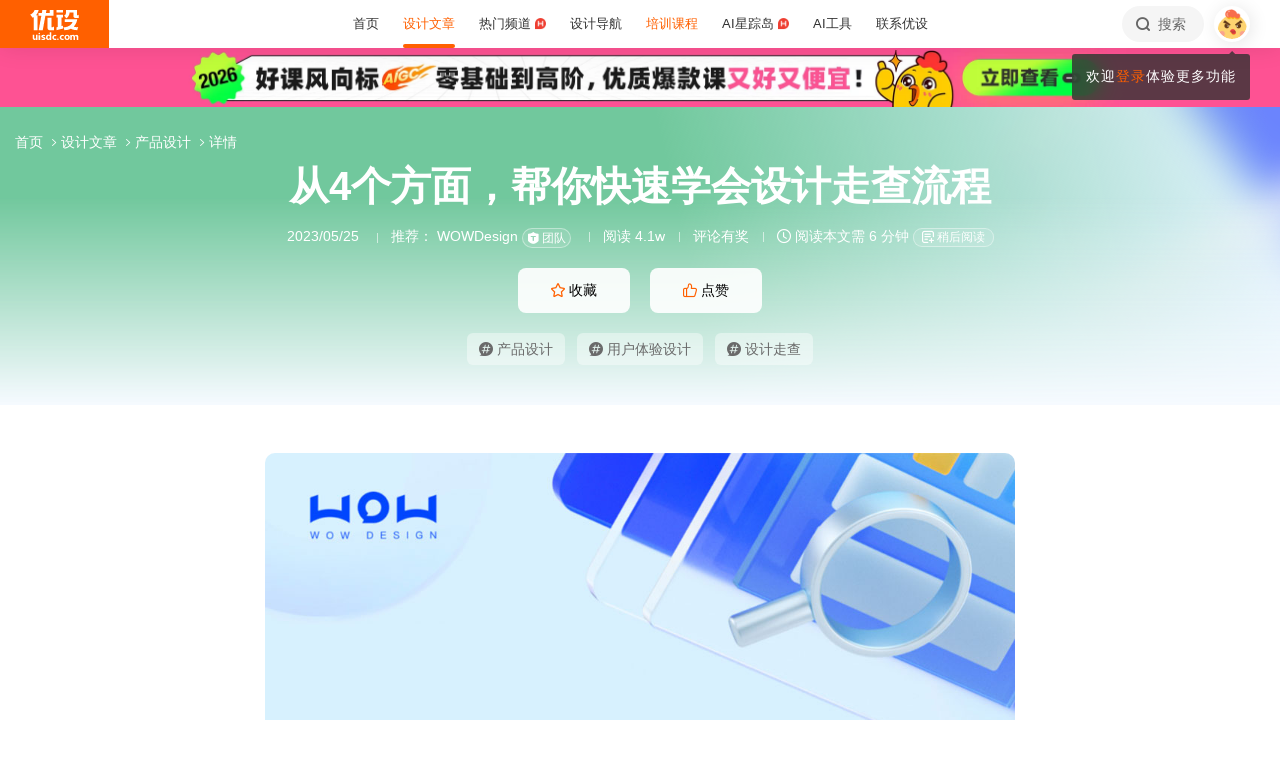

--- FILE ---
content_type: text/html; charset=UTF-8
request_url: https://www.uisdc.com/design-inspection
body_size: 31632
content:
<!DOCTYPE html>
<!--[if lt IE 9]>      <html class="no-js oldie" lang="zh-CN"> <![endif]-->
<!--[if IE 9]>      <html class="no-js ie9" lang="zh-CN"> <![endif]-->
<!--[if gt IE 9]><!-->
<html lang="zh-CN" class="no-js"> <!--<![endif]-->

<head>
	<meta charset="UTF-8" />
	<meta http-equiv="Content-Type" content="text/html; charset=UTF-8" />
	<meta http-equiv="X-UA-Compatible" content="IE=edge,chrome=1">
	<meta name="viewport" content="width=device-width, initial-scale=1.0, minimum-scale=1.0, maximum-scale=1.0, user-scalable=no" />
	<meta http-equiv="Expires" content="-1">
	<meta http-equiv="Pragma" content="no-cache">
	<meta http-equiv="Cache-control" content="no-cache">
	<meta http-equiv="Cache" content="no-cache">
	<meta name="renderer" content="webkit">
	<meta name="format-detection" content="telephone=no">
	<meta name="apple-mobile-web-app-capable" content="yes" />
	<meta name="mobile-web-app-capable" content="yes">
	<link rel="shortcut icon" href="https://www.uisdc.com/favicon-32x32.ico" type="image/x-icon" />
	<meta itemprop="image" content="https://image.uisdc.com/wp-content/uploads/2023/05/ysbanner-202300523-1.jpg"><meta itemprop="thumbnailUrl" content="https://image.uisdc.com/wp-content/uploads/2023/05/ysbanner-202300523-1.jpg">	<meta name='robots' content='max-image-preview:large' />
<title>从4个方面，帮你快速学会设计走查流程 - 优设网 - 学AI设计上优设</title>
<meta content="前言在我们日常工作中，是否经常会遇到这样一种情况，自己辛辛苦苦做出来的设计稿，投产上线后效果完全变了一个模样，感觉像是被“卸妆”。不仅视觉上有很多问题，交互上也存在不少错误。为了避免这种情况，设计走查我们一定要格外重视。" name="description" />
<meta content="产品设计,用户体验设计,设计走查,优设,优设网,设计文章" name="Keywords" />

<meta property="og:title" content="从4个方面，帮你快速学会设计走查流程">
<meta property="og:url" content="https://www.uisdc.com/design-inspection">
<meta property="og:description" content="前言在我们日常工作中，是否经常会遇到这样一种情况，自己辛辛苦苦做出来的设计稿，投产上线后效果完全变了一个模样，感觉像是被“卸妆”。不仅视觉上有很多问题，交互上也存在不少错误。为了避免这种情况，设计走查我们一定要格外重视。">
<meta property="og:type" content="article">
<meta property="og:site_name" content="优设网UISDC">
<meta property="og:image" content="https://image.uisdc.com/wp-content/uploads/2023/05/ysbanner-202300523-1.jpg">
<meta property="og:image:secure_url" content="https://image.uisdc.com/wp-content/uploads/2023/05/ysbanner-202300523-1.jpg">
<meta property="og:image:alt" content="从4个方面，帮你快速学会设计走查流程">
<meta property="og:article:published_time" content="2023-05-25 00:03:32">
<meta property="og:article:author" content="优设网发布">
<meta content="优设网 - 学AI设计上优设" name="Author" />
<meta content="优设网 - 学AI设计上优设版权所有" name="Copyright" />
<link rel="apple-touch-icon-precomposed" href="https://image.uisdc.com/wp-content/uploads/icons/uisdc-ico-apple120-2023.jpg" />
<link rel="apple-touch-icon" sizes="76x76" href="https://image.uisdc.com/wp-content/uploads/icons/uisdc-ico-apple76-2023.jpg" />
<link rel="apple-touch-icon" sizes="120x120" href="https://image.uisdc.com/wp-content/uploads/icons/uisdc-ico-apple120-2023.jpg" />
<link rel="apple-touch-icon" sizes="152x152" href="https://image.uisdc.com/wp-content/uploads/icons/uisdc-ico-apple152-2023.jpg" />
<link rel="apple-touch-icon" sizes="180x180" href="https://image.uisdc.com/wp-content/uploads/icons/uisdc-ico-apple180-2023.jpg" />
	<meta name="rights" content="本网站所有数据及文档均受《著作权法》及相关法律法规保护，任何组织及个人不得侵权，违者我司将依法追究侵权责任，情节严重者将报警处理，特此声明。 优设网法律顾问：刘杰律师">
		<link rel="stylesheet" href="https://assets.uisdc.com/assets/fontello/css/fontello.css?v=4.5.142" type="text/css" media="all" />
		<link rel="stylesheet" href="https://assets.uisdc.com/assets/2021/css/prism.css?v=4.5.142" type="text/css" media="all" /><link rel="stylesheet" href="https://assets.uisdc.com/assets/2021/css/jquery.crop.css?v=4.5.142" type="text/css" media="all" /><link rel="stylesheet" href="https://assets.uisdc.com/assets/2021/css/uisdc.css?v=4.5.142" type="text/css" media="all" /><link rel="stylesheet" href="https://assets.uisdc.com/assets/2021/css/styles.css?v=4.5.142" type="text/css" media="all" />	<script type="text/javascript">
		var userAgent = navigator.userAgent; //取得浏览器的userAgent字符串
		var isBot = userAgent.search(/Alexabot|ia_archiver|bot|spider|Slurp/i) > -1;
		var isIE = userAgent.indexOf("compatible") > -1 && userAgent.indexOf("MSIE") > -1; //判断是否IE<11浏览器
		var isOldIE = isIE && userAgent.search(/msie\s?(9|10)\./i) < 0; //低于IE9
		var isIE11 = userAgent.indexOf('Trident') > -1 && userAgent.indexOf("rv:11.0") > -1;
		if (isOldIE && !isBot) {
			location.href = "https://www.uisdc.com/ie8/?re=https%3A%2F%2Fwww.uisdc.com%2Fdesign-inspection";
		}
		if (isIE) {
			document.write('<link rel="stylesheet" href="https://assets.uisdc.com/assets/2021/css/ie.css?v=4.5.142" type="text/css" media="all" />');
		}
	</script>
					<script src="https://sugar.uisdc.com/tj.js?v=1.0.1" defer> </script>
		<script src="https://www.uisdc.com/wp-content/themes/U/ui/2021/js/sugar.js?v=4.5.142" defer></script>

		<script>
		const page_options = {
			default_avatar: 'https://image.uisdc.com/wp-content/uploads/2018/06/avatar-uisdc-chat.png',
			mingyu: 'https://image.uisdc.com/wp-content/uploads/2025/10/minngyu-ewm-new-2.webp',
		};
				window.page_options = page_options;
	</script>
</head>

<body class="post-template-default single single-post postid-514406 single-format-standard"><div class="header-show picHD">
        <div class="sth "><div class="spark_rm"><div class="picHD show-item kind" style="background-color:#ff5294"><a href="https://pro.uisdc.com/" target="_blank"><img src="https://image.uisdc.com/wp-content/uploads/2026/01/20260116-uisdcbanner-pro-top3.webp" class="kind"></a></div></div></div></div><div class="header ">
    <div class="container clearfix">
        <h2 class="logo"><span class="h-navi modal-open" data-modal-id="modal_menu"> 菜单 <i class="ico-navi"></i> </span><a href="https://www.uisdc.com" class="a_glass"> <i class="logo-icon thumb"><svg viewBox="0 0 87 54">
    <title>优设网uisdc.com</title>
    <g>
        <path d="M49.531292,51.2068966 C50.3146078,51.2068966 50.9478261,51.8299706 50.9478261,52.6034483 C50.9478261,53.3719885 50.3146078,54 49.531292,54 C48.7507851,54 48.1173913,53.3719885 48.1173913,52.6034483 C48.1173913,51.8299707 48.7507851,51.2068966 49.531292,51.2068966 Z M37.7391305,40.0344828 L37.7391305,53.7779805 L34.9293927,53.7779805 L34.9293927,52.503007 L34.8924911,52.503007 C34.2603502,53.5096728 33.3269797,54 32.0887698,54 C30.9504349,54 30.0345126,53.5971288 29.3478215,52.7852421 C28.65371,51.9631146 28.3043478,50.8110301 28.3043478,49.348446 C28.3043478,47.8111044 28.6872022,46.579142 29.4503037,45.6566552 C30.2134052,44.7317105 31.2113535,44.2704671 32.446154,44.2704671 C33.4100084,44.2704671 34.3183098,44.7231083 34.9293927,45.3129756 L34.9293927,45.3129756 L34.9293927,40.0344828 L37.7391305,40.0344828 Z M44.6085681,44.6896552 C45.6404257,44.6896552 46.616053,45.0267664 47.1739131,45.4828465 L47.1739131,45.4828465 L46.2035031,47.3969325 C44.686054,46.5412188 43.5166154,47.0212103 43.07025,47.4806223 C42.6188606,47.9325865 42.3761615,48.5534983 42.35993,49.3453176 C42.35993,50.1418408 42.5668813,50.7619686 43.011894,51.2125608 C43.4518827,51.6825565 44.0617222,51.9001108 44.8495281,51.9001108 C45.5418776,51.9001108 45.989982,51.5586878 46.1258239,51.1533703 L46.1258239,51.1533703 L46.9605852,53.2995143 C46.4073626,53.7548104 45.4949223,54 44.4611322,54 C42.9697694,54 41.7808144,53.5644994 40.9056677,52.697418 C40.0612449,51.8720836 39.6423185,50.7539328 39.6260869,49.3453176 C39.6859888,47.9441502 40.1470399,46.8209035 41.0107858,45.9932171 C41.9133714,45.1308396 43.1137271,44.6896552 44.6085681,44.6896552 Z M66.0410313,44.6896552 C67.5192353,44.6896552 68.6679707,45.1008988 69.5103376,45.9382906 C70.3460484,46.7597974 70.7608696,47.8713515 70.7608696,49.2307893 C70.7608696,50.7075012 70.3266679,51.8729858 69.4694232,52.7315574 C68.6288182,53.5671842 67.4865429,53.9778395 66.0410313,54 C64.6006094,53.9778395 63.4565723,53.5671842 62.6157715,52.7315574 C61.7587225,51.8729858 61.326087,50.7075012 61.326087,49.2307893 C61.326087,47.8713515 61.7389505,46.7597974 62.5748571,45.9382906 C63.4156579,45.1008988 64.5661552,44.6896552 66.0410313,44.6896552 Z M77.1097485,44.6899444 L77.1816643,44.6914778 C78.3560347,44.7307814 79.4237154,45.2555638 79.8872155,46.3861422 C80.5699889,45.2555638 81.6209688,44.6914778 82.9419143,44.6914778 C84.879419,44.6914778 85.8565218,45.9052754 85.8565218,48.3469076 L85.8565218,48.3469076 L85.8565218,54 L83.1112814,54 L83.1112814,48.8151411 C83.1112814,47.5024831 82.4206487,46.8427451 81.6803061,46.8427451 C81.234686,46.8427451 80.1571811,47.0962128 80.1571811,48.9194158 L80.1571811,48.9194158 L80.1571811,54 L77.4003483,54 L77.4003483,48.7648085 C77.4003483,47.4782192 76.7556923,46.8427451 76.0039538,46.8427451 C75.5300403,46.8427451 74.4480164,47.0005608 74.4480164,48.9539067 L74.4480164,48.9539067 L74.4480164,54 L71.7043478,54 L71.7043478,44.9138637 L74.4480164,44.9138637 L74.4480164,45.8792068 C75.2752038,44.7157417 76.7242553,44.6774408 77.1816643,44.6914778 L77.1097485,44.6899444 Z M19.8586921,47.5392273 C19.8586921,44.2376945 24.9136899,44.1889062 26.9938107,45.46379 L26.9938107,45.46379 L26.2332144,47.2546291 C24.8202496,46.2256226 23.2799829,46.4068362 22.912222,47.0099133 C22.5129571,47.6735886 23.464935,48.1461765 24.4336291,48.5480989 C25.1792236,48.8528319 25.957608,49.1792486 26.568614,49.6589999 C27.1931217,50.1492058 27.4299375,50.7093028 27.3437837,51.3582642 C27.1644038,52.6987798 25.9704668,53.714234 24.563717,53.9266178 C23.5849501,54.0731762 21.4186756,54.0731762 19.8130435,53.2230601 L19.8130435,53.2230601 L20.8473175,51.2815969 C21.7982237,52.2515541 23.7512569,52.4410926 24.2686082,51.8575695 C24.9567668,51.0788933 23.5635188,50.5762967 22.9589422,50.3617832 C21.3790277,49.7958781 19.8586921,49.0067473 19.8586921,47.5392273 Z M17.926087,45.6206897 L17.926087,54 L15.0956522,54 L15.0956522,45.6206897 L17.926087,45.6206897 Z M7.42456147,44.6896552 L7.42456147,49.9996818 C7.42456147,51.2936592 8.12771248,51.8162115 8.89695349,51.8162115 C9.06479494,51.8162115 10.5096656,51.7266657 10.5096656,49.9817323 L10.5096656,49.9817323 L10.5096656,44.6896552 L13.2086957,44.6896552 L13.2086957,53.8277655 L10.5096656,53.8277655 L10.5096656,52.4375868 C9.83558644,53.5121366 8.89695349,54 7.78311422,54 C6.06477439,54 4.71739131,52.516847 4.71739131,50.6166202 L4.71739131,50.6166202 L4.71739131,44.6896552 L7.42456147,44.6896552 Z M57.8180911,44.6896552 C58.8520929,44.6896552 59.8292729,45.0267664 60.3826087,45.4828465 L60.3826087,45.4828465 L59.4135462,47.3969325 C57.9023575,46.5412188 56.7292004,47.0212103 56.279458,47.4806223 C55.827976,47.9325865 55.5902523,48.5534983 55.5691857,49.3453176 C55.5691857,50.1418408 55.7777255,50.7619686 56.2245688,51.2125608 C56.6644545,51.6825565 57.2746121,51.9001108 58.06084,51.9001108 C58.7548773,51.9001108 59.2030737,51.5586878 59.3358511,51.1533703 L59.3358511,51.1533703 L60.1723295,53.2995143 C59.6172541,53.7548104 58.7081057,54 57.6725578,54 C56.1791501,54 54.9914977,53.5644994 54.1146255,52.697418 C53.2748615,51.8720836 52.8508241,50.7539328 52.8347826,49.3453176 C52.8962429,47.9441502 53.3573884,46.8209035 54.2180256,45.9932171 C55.1242751,45.1308396 56.3262296,44.6896552 57.8180911,44.6896552 Z M66.0410313,46.7968622 C64.7546746,46.8221605 64.1070917,47.6438634 64.1070917,49.2792286 C64.1070917,51.0210819 64.7611349,51.8984801 66.0410313,51.9090701 C67.3258217,51.8984801 67.9782988,51.0210819 67.9782988,49.2792286 C67.9782988,47.6438634 67.3340438,46.8221605 66.0410313,46.7968622 Z M33.1296363,46.4675179 C32.5067208,46.4675179 32.0265986,46.7139103 31.6806458,47.2128397 C31.3288771,47.7117691 31.1543967,48.3985139 31.1543967,49.2624237 C31.1543967,50.0761538 31.3164429,50.7010444 31.6571813,51.1461075 C31.9947108,51.5891223 32.4630004,51.8140092 33.0666629,51.8140092 C33.6290115,51.8140092 34.9907617,51.254045 34.9907617,49.2624237 L34.9907617,49.2624237 L34.9907617,48.5629804 C34.9907617,46.7720778 33.6861689,46.4675179 33.1296363,46.4675179 Z M16.413023,41 C17.197041,41 17.8304348,41.6299367 17.8304348,42.4153849 C17.8304348,43.1975612 17.197041,43.83 16.413023,43.83 C15.6333938,43.83 15,43.1975612 15,42.4153849 C15,41.6299367 15.6333938,41 16.413023,41 Z M15.0956522,2.00373051e-12 C14.8988475,1.25762994 14.0994904,4.90268159 11.141451,8.57455381 L11.141451,8.57455381 L10.2618994,9.6644084 L13.1122833,9.6644084 L13.1122833,36.3103448 L6.64598724,36.3103448 L6.64598724,12.6487345 L5.62753814,13.2125536 C5.16527609,13.46823 4.74539965,13.6863183 4.33985076,13.8762158 L4.33985076,13.8762158 L0,8.02796247 C0.887909306,7.86566869 2.08843751,7.47804302 3.39522828,6.56692694 C6.59703482,3.89877027 7.62404063,1.2306136 7.9404404,2.00373051e-12 L7.9404404,2.00373051e-12 L15.0956522,2.00373051e-12 Z M58.4956522,8.37931034 L58.4956522,13.6491128 L56.1632617,13.6491128 L56.1632617,28.8211504 L58.4956522,28.231947 L58.4956522,33.4524034 L47.1739131,36.3103448 L47.1739131,31.0873326 L49.5024001,30.4991122 L49.5024001,13.6491128 L47.1739131,13.6491128 L47.1739131,8.37931034 L58.4956522,8.37931034 Z M37.934512,13.9655172 L37.934512,31.1374261 L39.203648,31.1374261 C40.039972,31.1374261 41.6845001,30.5769923 42.4565218,29.7733847 L42.4565218,29.7733847 L42.4565218,36.3103448 L34.5268798,36.3103448 C33.6164213,36.3103448 32.7694785,35.9606357 32.1333374,35.3243568 C31.4946398,34.686123 31.1347827,33.8359917 31.1347827,32.9350363 L31.1347827,32.9350363 L31.1347827,13.9655172 L37.934512,13.9655172 Z M83.9488985,16.7586207 C83.9488985,18.560602 82.6020483,24.7809047 77.8927463,29.7310684 C79.3676594,30.3429241 80.9225126,30.7631427 82.4940696,30.9425308 C82.6937208,30.9591262 82.8884007,30.9658434 83.0814897,30.9658434 C84.1336354,30.9658434 85.1541632,30.7672916 85.8565218,30.5479955 L85.8565218,30.5479955 L84.0290373,36.3103448 C79.3843633,36.3103448 75.6484601,35.2849876 72.6570729,33.7021048 C69.6589246,35.290717 65.9184477,36.3103448 61.2654218,36.3103448 L61.2654218,36.3103448 L59.4391304,30.5479955 C60.140097,30.7672916 61.1624145,30.9658434 62.2127706,30.9658434 C62.4056607,30.9658434 62.6005394,30.9591262 62.8001906,30.9425308 C68.4536598,30.2941258 73.9072791,26.6184475 75.8799282,21.5995315 L75.8799282,21.5995315 L61.6364866,21.5995315 L61.6364866,16.7586207 L83.9488985,16.7586207 Z M29.1231543,2.00373051e-12 L28.1741524,5.21537015 L34.9555169,5.21537015 L34.9555169,2.00373051e-12 L41.5130435,2.00373051e-12 L41.5130435,10.4691318 L27.2239713,10.4691318 L22.5326121,36.3103448 L15.2864744,36.3103448 L19.989232,10.4691318 L15.0956522,10.4691318 L15.0956522,5.21537015 L20.9510077,5.21537015 L21.8968653,2.00373051e-12 L29.1231543,2.00373051e-12 Z M83.4568787,0 L83.4568787,9.70837338 C83.4568787,9.70837338 85.3099331,9.73108598 86.8,8.65291706 L86.8,8.65291706 L86.8,14.4186166 L80.6756527,14.4186166 C79.7830831,14.4186166 78.9489474,14.0701626 78.3156544,13.4330452 C77.6854573,12.7976748 77.3371752,11.9582794 77.3371752,11.064529 L77.3371752,11.064529 L77.3371752,4.62890491 L70.1664336,4.62890491 L70.1453432,5.92177581 C70.0838134,7.22435295 69.6691641,11.0425929 64.8518421,14.8965517 L64.8518421,14.8965517 L60.3826087,10.1568016 C63.2692869,9.29391702 63.9915853,6.53210406 63.9915853,4.73955602 L63.9915853,4.73955602 L63.9915853,0 L83.4568787,0 Z M58.4956522,1.25455202e-12 L58.4956522,4.65517241 L47.1739131,4.65517241 L47.1739131,1.25455202e-12 L58.4956522,1.25455202e-12 Z" id="优设网uisdc.com"></path>
    </g>
</svg></i> <span class="site-title">优设网 - 学AI设计上优设</span> </a></h2>
<div class="site-menu"><ul id="primary_menu" class="menu-primary"><li id="menu-item-31935" class="item-0 "><a href="https://www.uisdc.com" class="link-0"><span>首页</span></a></li>
<li id="menu-item-250995" class="item-0 current-menu-item"><a href="https://www.uisdc.com/archives" class="link-0" data-component="dropdown"  data-target="allposts_dropdown" ><span>设计文章</span></a></li>
<li id="menu-item-341988" class="item-0 "><a href="https://www.uisdc.com/group" class="link-0" data-component="dropdown"  data-target="hotcats_dropdown" ><span>热门频道 <i class="hot-icon"></i></span></a></li>
<li id="menu-item-249823" class="item-0 "><a target="_blank" href="https://hao.uisdc.com" class="link-0" data-component="dropdown"  data-target="hao_dropdown" ><span>设计导航</span></a></li>
<li id="menu-item-279636" class="item-0 "><a target="_blank" href="https://pro.uisdc.com/" class="link-0" data-component="dropdown"  data-target="xue_dropdown" ><span><span style="color:#ff6000">培训课程</span></a></li>
<li id="menu-item-279639" class="item-0 "><a target="_blank" href="https://aixzd.com/" class="link-0"><span>AI星踪岛 <i class="hot-icon"></i></span></a></li>
<li id="menu-item-368518" class="item-0 "><a target="_blank" href="https://hao.uisdc.com/ai/" class="link-0"><span>AI工具</span></a></li>
<li id="menu-item-279640" class="item-0 has-children"><a target="_blank" href="https://www.uisdc.com/about" class="link-0"><span>联系优设</span></a>
<ul class="sub-nav nav-1">
	<li id="menu-item-536187" class="item-1 "><a href="https://www.uisdc.com/about" class="link-1"><span><i class="icon-about"></i> 关于我们</span></a></li>
	<li id="menu-item-279642" class="item-1 "><a target="_blank" href="https://www.uisdc.com/contribution" class="link-1"><span><i class="icon-Contribute"></i> 文章投稿</span></a></li>
	<li id="menu-item-509532" class="item-1 "><a href="https://www.uisdc.com/members" class="link-1"><span><i class="icon-svg-8"></i> 铁粉权益</span></a></li>
	<li id="menu-item-516535" class="item-1 "><a href="https://www.uisdc.com/font-empower" class="link-1"><span><i class="icon-nav-icon-10"></i> 字体授权</span></a></li>
	<li id="menu-item-279643" class="item-1 "><a target="_blank" href="https://wpa.qq.com/msgrd?v=3&amp;uin=2650232288&amp;site=qq&amp;menu=yes" class="link-1"><span><i class="icon-comme"></i> 意见反馈</span></a></li>
	<li id="menu-item-536185" class="item-1 "><a href="https://www.uisdc.com/about" class="link-1"><span><i class="icon-Business"></i> 广告商务</span></a></li>
</ul></li>
</ul></div>        <div class="header-right">
            <div class="header-tougao">
                                <span class="ht-item vip club">
                    <a href="https://aiclub.uisdc.com" target="_blank" class="ht-a">
                                                <i class="txt">AI俱乐部</i>
                        <i class="sub-txt">订阅</i>
                    </a>
                </span>
                <span class="ht-item ht-tougao">
                    <a href="https://www.uisdc.com/contribution?type=post" target="_blank" class="ht-a"><i class="ico icon-001"></i> <i class="sub-txt">投稿</i></a>
                    <div class="tougao-dropdown">
                        <ul>
                            <li> <a href="https://www.uisdc.com/contribution"><i class="icon-nav-font-4"></i> 我要投稿</a> </li>
                            <li> <a href="https://www.uisdc.com/history"><i class="icon-process-3"></i> 投稿记录</a> </li>
                            <li> <a href="https://www.uisdc.com/welcome"><i class="icon-i-team-2"></i> 团队入驻</a> </li>
                        </ul>
                    </div>
                </span>
            </div>
            <div class="header-message use-vue">
    <div is="v-message"></div>
</div><div class="header-search"> <a href="https://www.uisdc.com?s=" data-component="dropdown-click" data-target="search_dropdown"> <i class="icon-search"></i> <i class="txt">搜索</i> </a> </div><div class="login-panel">
  <ul>
    <li id="login">
      <a href="#" class="avatar_a modal-open" data-modal-id="modal_login"> <i class="avatar thumb avatar-default"></i> </a>
      <div class="login-down">
        <div class="login-div notlogin">
          <div class="info">
            <div class="info-thumb"> <i class="thumb" style="background-image:url(https://image.uisdc.com/wp-content/uploads/2018/06/avatar-uisdc-chat.png);"></i> </div>
            <h2 class="user-name">您还未登录</h2>
            <h4 class="user-info">登录后即可体验更多功能</h4>
            <a href="#" class="modal-open btn btn-orange info-btn" data-modal-id="modal_login"> 立即登录 </a>

          </div>
          <div class="main">
            <div class="main-menu">
              <div class="item"><div class="item-content"><span class="item_a"><i class="icon-heart-empty"></i>文章收藏</span></div></div><div class="item"><div class="item-content"><span class="item_a"><i class="icon-down"></i>资源下载</span></div></div><div class="item"><div class="item-content"><a class="item_a" href="https://www.uisdc.com/talk" target="_blank"><i class="icon-topic"></i>提问答疑</a></div></div><div class="item"><div class="item-content"><a class="item_a" href="https://www.uisdc.com/contribution?type=post" target="_blank"><i class="icon-Contribute"></i>我要投稿</a></div></div>            </div>
          </div>
        </div>
      </div>
    </li>
  </ul>
</div>        </div>
    </div>
</div><div class="post-header-7e7 b post-header  use-vue"><div class="group-singular-bg b bg_1"><div class="b-wrap"><i class="img"><img src="https://image.uisdc.com/wp-content/uploads/2023/05/ysbanner-202300523-1.jpg" alt="从4个方面，帮你快速学会设计走查流程"></i></div></div><div class="container">
    <h1 class="post-title">
        从4个方面，帮你快速学会设计走查流程    </h1>
    <h4 class="post-meta">
        <span class="meta-item meta-time" title="2023-05-25 00:03:32">2023/05/25</span>
        <span class="meta-item meta-author"><i class="hide_xs">推荐： </i><a href="https://www.uisdc.com/team/693045/publish/all" target="_blank">WOWDesign <i class="author-is-team"><i class="ico icon-i-team"></i> 团队</i></a></span><span class="meta-item meta-views">阅读 4.1w</span><span class="meta-item meta-comment"> <a href="#post_comment">评论有奖</a> </span><span class="meta-item meta-read"> <i class="ico icon-time"></i> 阅读本文需 6 分钟 </span><div is="meta-read-later" pid="514406"></div>    </h4>
    
<div class="post-btns">
    <div class="btns items">
        <div class="item"><span class="btn btn-orange2 btn-fav btn-has-sub" data-count="152" data-original-count="152" data-component="fav" data-pid="514406" data-login="need">
 <i class="ico icon-collect-1"></i> <i class="txt">收藏</i> <em class="count">152</em>
 <i class="subtitle">
<div class="use-vue">
    <slide-up cls="subtitle-slide" total="2">
    <template #item-1>
        <div class="li-item">
        <i class="li-txt">干货满满</i>
        </div>
    </template>
    <template #item-2>
        <div class="li-item">
        <i class="li-txt">收藏学习</i>
        </div>
    </template>
    </slide-up>
</div>
 </i>
 </span></div><div class="item"><span class="btn btn-orange2 btn-zan" data-count="49" data-original-count="49" data-component="zan" data-pid="514406"> <i class="ico icon-like-1"></i> <i class="txt">点赞</i> <em class="count">49</em></span></div>    </div>
</div>

<div class="post-tags">
        <div class="tags-content">
        <div class="tags-items items">
            <div class="item"><a class="tag item-wrap" href="https://www.uisdc.com/tag/%e4%ba%a7%e5%93%81%e8%ae%be%e8%ae%a1" target="_blank"><i class="ico icon-ht"></i> 产品设计</a></div><div class="item"><a class="tag item-wrap" href="https://www.uisdc.com/tag/%e7%94%a8%e6%88%b7%e4%bd%93%e9%aa%8c%e8%ae%be%e8%ae%a1" target="_blank"><i class="ico icon-ht"></i> 用户体验设计</a></div><div class="item"><a class="tag item-wrap" href="https://www.uisdc.com/tag/%e8%ae%be%e8%ae%a1%e8%b5%b0%e6%9f%a5" target="_blank"><i class="ico icon-ht"></i> 设计走查</a></div>        </div>
    </div>
</div><div class="post-crumbs"><div class="part-crumbs"><ul><li><span class="title"><a href="https://www.uisdc.com" target="_blank">首页 <i class="ico icon-right"></i> </a></span></li><li><span class="title"><a href="https://www.uisdc.com/archives" target="_blank">设计文章 <i class="ico icon-right"></i> </a></span></li><li><span class="title"><a href="https://www.uisdc.com/category/product/product-design" target="_blank">产品设计 <i class="ico icon-right"></i> </a></span></li><li><span class="title">详情</span></li></ul></div></div></div>
</div><div class="post-container"><div class="post-content line-numbers">
<div class="post-content-wrap">
    <div class="container">
        <div class="post-article uisdc-none">
            <div class="article"><p><span class="img-zoom"><img fetchpriority="high" decoding="async" alt="从4个方面，帮你快速学会设计走查流程" class="alignnone size-full wp-image-514568" src="https://image.uisdc.com/wp-content/uploads/2023/05/ysbanner-202300523-1-1.jpg" width="1000" height="620" /></span></p>
<p><strong>前言</strong></p>
<p>在我们日常工作中，是否经常会遇到这样一种情况，自己辛辛苦苦做出来的设计稿，投产上线后效果完全变了一个模样，感觉像是被“卸妆”。不仅视觉上有很多问题，交互上也存在不少错误。为了避免这种情况，<a href="https://www.uisdc.com/tag/%e8%ae%be%e8%ae%a1%e8%b5%b0%e6%9f%a5" class="tag_a" target="_blank">设计走查</a>我们一定要格外重视。</p>
<p><div class="tuwen_link"><a href="https://www.uisdc.com/reduction-by-design" target="_blank"><div class="item_wrap"><div class="item_thumb "><i class="thumb a_dim" style="background-image:url(https://image.uisdc.com/wp-content/uploads/2022/12/ysbanner-202201209-4.jpg)"></i></div><div class="item_main"><h2>设计师做好还原走查？我总结了完整流程！</h2><p>写在前面作为设计师，你一定遇到过这样的情况，自己做的设计稿，被开发出来后却完全换了一个模样。</p><span class="btn btn-orange-border">阅读文章 <i>&gt;</i> </span></div></div></a></div></p>
<h4><span class="auto_menu">一、什么是设计走查呢？</span></h4>
<p>设计走查通常又叫：还原度检查、视觉 Review、设计验证等。其目的是保证实际开发落地实现的效果与设计稿的效果保持一致。</p>
<p><span class="img-zoom"><img decoding="async" alt="从4个方面，帮你快速学会设计走查流程" class="alignnone size-full wp-image-514408" src="https://image.uisdc.com/wp-content/uploads/2023/05/uisdc-zc-20230522-2.jpg" width="1080" height="446" /></span></p>
<p>在一个项目开发的流程中，设计走查与测试一样是产品上线前的最后一个步骤，类似于一件商品上市前的质量检测。</p>
<p>另外就是，很多人容易把设计走查和体验走查二者混淆。</p>
<p><span class="img-zoom"><img decoding="async" alt="从4个方面，帮你快速学会设计走查流程" class="alignnone size-full wp-image-514409" src="https://image.uisdc.com/wp-content/uploads/2023/05/uisdc-zc-20230522-3.jpg" width="1080" height="608" /></span></p>
<p>首先，设计走查和体验走查在项目所处的阶段是不一样的，设计走查通常是在项目开发完成后的测试阶段进行的，而体验走查则贯穿于整个产品生命周期；其次，设计走查和体验走查侧重点也有所不同，设计走查重点是确保页面设计细节的还原度；而体验走查则是站在更高的维度，以《设计法则》为标准，发现产品在功能、界面及流程上的易用性、一致性和美观性的问题。</p>
<h4><span class="auto_menu">二、大众对设计走查的误区</span></h4>
<p>关于设计走查，很多人存在一种错误观点：设计师只负责美美哒，走查是测试人员的事。</p>
<p>其实则不然，因为在设计过程中，并不是说你把设计稿做得很完美，标注和切图完整地交给开发小哥哥之后就完事了，其实这时候设计工作才完成了一半而已，如果开发还原出来的效果跟设计稿差距较大的话，设计也是要负很大责任的，因为跟进开发还原也是我们的工作内容之一。所以对设计师的要求除了设计能力之外，落地能力也至关重要。</p>
<h4><span class="auto_menu">三、为什么要做设计走查？</span></h4>
<p>设计走查可以帮助我们在投产上线前检查出各方面问题，它是我们产品上线前的必要保障。</p>
<p><span class="img-zoom"><img loading="lazy" decoding="async" alt="从4个方面，帮你快速学会设计走查流程" class="alignnone size-full wp-image-514410" src="https://image.uisdc.com/wp-content/uploads/2023/05/uisdc-zc-20230522-4.jpg" width="1080" height="608" /></span></p>
<p>如果没有经过设计走查来保证质量，那么许多产品问题在上线前得不到发现和修复，落地效果与实际设计相差甚远。用户得不到更好的用户体验，轻则耗费更多时间，重则直接影响用户放弃使用该产品，可能还会导致其他不可预见的问题。</p>
<h4><span class="auto_menu">四、怎么做设计走查？</span></h4>
<p>设计稿交付后，我们还需要实时跟进项目的进度，了解当前项目开发的时间节点，根据开发给出的时间排期，在计划提测时间介入走查。如果开发反馈有延期风险，我们需要跟产品及时了解原因，然后评估是否对设计有影响。</p>
<h5>1. 找问题</h5>
<p>当功能移测，测试同学跑完一遍流程后，其实我们就可以进入设计走查阶段了，这里可以采用先大到小，由浅入深的策略，主要是从以下三个方面进行检查：</p>
<p><strong>整体业务流程</strong></p>
<p>虽然这个过程基本都会被测试团队在第一轮的时候查验出来，但为了避免有遗漏，我们最好还是先把全流程跑一遍以避免发生问题。</p>
<p><strong>交互内容</strong></p>
<p>当流程跑完，这个时候就可以进入到交互细节的检查。我们可以结合交互说明进行逐条验证：一般我们的交互说明已经非常详尽，包含各类异常状态和细节交互。因此我的建议是在验证的时候可以结合我们之前的交互说明一一对照验证，避免某些部分被遗漏或者忽略。</p>
<p><strong>视觉内容</strong></p>
<p>最后就是检查前端页面的设计稿效果是否和设计稿一致，包括色彩、字体、布局、排版等细节。通过全局通用、功能动效、视觉规范快速定位到问题并提出问题。视觉还原一直是开发和设计难以达成一致的重灾区。视觉走查还原目前主要靠设计师的“像素眼”，比较耗费精力。</p>
<h5>2. 问题记录</h5>
<p>当我们把走查问题都找出来之后，因为很多问题都是点状的，为了便于后期的问题跟进，这个时候我们就需要借助设计走查文档来完成。通常一份完整的走查文档包含：功能模块名称、设备环境、问题描述、问题截图、对应设计稿、问题优先级、对应开发、问题处理状态、验收结果等。</p>
<p><span class="img-zoom"><img loading="lazy" decoding="async" alt="从4个方面，帮你快速学会设计走查流程" class="alignnone size-full wp-image-514411" src="https://image.uisdc.com/wp-content/uploads/2023/05/uisdc-zc-20230522-5.jpg" width="1080" height="608" /></span></p>
<p>设计走查文档的问题描述及优先级需要我们格外注意：</p>
<p>问题描述：除了图文并貌描述清楚问题点外，最好能够注明正确的参数（如：弹窗按钮颜色错误，正确应该为：#E74957），以方便开发快速修改。</p>
<p>优先级：优先级是根据 P0-P3 进行划分，P0 是优先级最高的，也是必须要解决的。我们可以根据问题的影响程度、研发的资源等这些进行优先级调整，让开发有轻重缓急，确保主要功能及体验没问题。</p>
<h5>3. 问题跟进处理</h5>
<p>当我们整理好走查文档后，最好是通过邮件的形式，发送给项目的干系人。这样做有两个好处：首先，邮件更正式，可以提高开发的重视程度；其次，方便后期问题的留存和追溯，防止日后被甩锅。</p>
<p>当开发小哥收到我们的走查文档之后，最好是找对应开发当面再做一次问题的澄清说明，以便节省后期的沟通成本，并跟开发确认修改完成时间。当开发完成所有问题的修改后，我们就可以进入复查阶段了。在这个过程中我们一定要对问题状态做好验收记录，理想状态是等开发修改完所有问题后，设计走查就算完成了。</p>
<h4><span class="auto_menu">五、最后</span></h4>
<p>设计走查关系到用户的直观感受和使用体验，一直都是一个重要且繁琐的环节。通常我们在完成一个项目需求时，大约有四分之一左右的时间投入在设计走查阶段。如今，随着科技的发展与进步，如何用技术手段来提高设计走查的效率、实现降本增效，一直是我们 WOW Design 团队思考的方向。</p>
</div><div class="article-author">
    <a class="author-content" href="https://www.uisdc.com/team/693045/publish/all" target="_blank">
        <div class="author-wrap">
            <div class="author-thumb"><i class="thumb " style="background-image:url(https://image.uisdc.com/wp-content/uploads/2023/03/WOWDesign.png)"></i></div>
            <div class="author-main">
                <h2 class="author-title">
                    <i class="uname" title="">WOWDesign</i><i class="short-label"><i class="label label-team" title="团队 Lv.2"><img src="https://image.uisdc.com/wp-content/themes/U/ui/2021/icon/label/team-short-2.svg" alt="团队"></i></i>                </h2>
                <h4 class="author-meta">
                    <span class="meta-item meta-count">文章 13</span>
                    <span class="meta-item meta-views">人气 40.6w</span>                </h4>
                <div class="author-info">
                    <p><i class="uc">→</i> <i class="uj">WOWDesign</i></p>                </div>
            </div>
            <div class="author-btns">
                <span class="btn btn-orange-border follow" data-component="follow" data-count="318" data-original-count="318" data-login="need" data-uid="693045"><i class="txt">+关注作者</i></span>
            </div>
        </div>
    </a>
</div><div class="article-bt"><a target="_blank" href="https://aiclub.uisdc.com/" class="has_border bdEvent" data-label="文章内"><img  src="https://image.uisdc.com/wp-content/uploads/2024/08/20240819-uisdcbanner-aiclub-bottom.jpg" /></a></div>
<div class="post-btns">
    <div class="btns items">
        <div class="item"><span class="btn btn-orange2 btn-fav btn-has-sub" data-count="152" data-original-count="152" data-component="fav" data-pid="514406" data-login="need">
 <i class="ico icon-collect-1"></i> <i class="txt">收藏</i> <em class="count">152</em>
 <i class="subtitle">
<div class="use-vue">
    <slide-up cls="subtitle-slide" total="2">
    <template #item-1>
        <div class="li-item">
        <i class="li-txt">干货满满</i>
        </div>
    </template>
    <template #item-2>
        <div class="li-item">
        <i class="li-txt">收藏学习</i>
        </div>
    </template>
    </slide-up>
</div>
 </i>
 </span></div><div class="item"><span class="btn btn-orange2 btn-zan" data-count="49" data-original-count="49" data-component="zan" data-pid="514406"> <i class="ico icon-like-1"></i> <i class="txt">点赞</i> <em class="count">49</em></span></div>    </div>
</div>

<div class="post-copy">
    <p>
        <a href="https://www.uisdc.com/design-inspection" class="component-copy" data-component="copy"> <i class="icon-link"></i> 复制本文链接 <input type="text" name="copy" value="https://www.uisdc.com/design-inspection" class="copy-content"> </a>
        文章为作者独立观点不代表优设网立场，<span>未经允许不得转载。</span>
    </p>
</div><div class="post-tags">
    <h2 class="tags-title"><span>继续阅读本文相关话题</span></h2>    <div class="tags-content">
        <div class="tags-items items">
            <div class="item"><a class="tag item-wrap" href="https://www.uisdc.com/tag/%e4%ba%a7%e5%93%81%e8%ae%be%e8%ae%a1" target="_blank"><i class="ico icon-ht"></i> 产品设计</a></div><div class="item"><a class="tag item-wrap" href="https://www.uisdc.com/tag/%e7%94%a8%e6%88%b7%e4%bd%93%e9%aa%8c%e8%ae%be%e8%ae%a1" target="_blank"><i class="ico icon-ht"></i> 用户体验设计</a></div><div class="item"><a class="tag item-wrap" href="https://www.uisdc.com/tag/%e8%ae%be%e8%ae%a1%e8%b5%b0%e6%9f%a5" target="_blank"><i class="ico icon-ht"></i> 设计走查</a></div>        </div>
    </div>
</div>        </div>
        <div class="post-menus">
            <div class="wrap">
            <div class="part-list-title"><div class="items"><div class="item "><a class="item-wrap" href="https://www.uisdc.com/archives" target="_blank"><span class="item-ico"><i class="ico icon-article-1"></i></span><strong class="item-title">全部</strong></a></div><div class="item "><a class="item-wrap" href="https://www.uisdc.com/tag/aigc" target="_blank"><span class="item-ico"><i class="ico icon-i-ai"></i></span><strong class="item-title">AIGC</strong></a></div><div class="item "><a class="item-wrap" href="https://www.uisdc.com/category/uiicon" target="_blank"><span class="item-ico"><i class="ico icon-article-3"></i></span><strong class="item-title">UI</strong></a></div><div class="item "><a class="item-wrap" href="https://www.uisdc.com/category/element-of-web-ui" target="_blank"><span class="item-ico"><i class="ico icon-article-4"></i></span><strong class="item-title">网页</strong></a></div><div class="item "><a class="item-wrap" href="https://www.uisdc.com/category/graphic" target="_blank"><span class="item-ico"><i class="ico icon-article-5"></i></span><strong class="item-title">平面</strong></a></div><div class="item "><a class="item-wrap" href="https://www.uisdc.com/category/draw" target="_blank"><span class="item-ico"><i class="ico icon-article-6"></i></span><strong class="item-title">手绘</strong></a></div><div class="item "><a class="item-wrap" href="https://www.uisdc.com/category/e-commerce" target="_blank"><span class="item-ico"><i class="ico icon-article-7"></i></span><strong class="item-title">电商</strong></a></div><div class="item "><a class="item-wrap" href="https://www.uisdc.com/category/interaction" target="_blank"><span class="item-ico"><i class="ico icon-article-8"></i></span><strong class="item-title">交互</strong></a></div><div class="item current"><a class="item-wrap" href="https://www.uisdc.com/category/product" target="_blank"><span class="item-ico"><i class="ico icon-article-9"></i></span><strong class="item-title">产品</strong></a></div><div class="item "><a class="item-wrap" href="https://www.uisdc.com/category/hot-download" target="_blank"><span class="item-ico"><i class="ico icon-article-10"></i></span><strong class="item-title">下载</strong></a></div><div class="item "><a class="item-wrap" href="https://www.uisdc.com/category/tools-download" target="_blank"><span class="item-ico"><i class="ico icon-article-11"></i></span><strong class="item-title">神器</strong></a></div><div class="item "><a class="item-wrap" href="https://www.uisdc.com/category/work-blueprint" target="_blank"><span class="item-ico"><i class="ico icon-article-12"></i></span><strong class="item-title">职场</strong></a></div></div></div><div class="show-items"><div class="item"><a class="item-wrap" target="_blank" href="https://pro.uisdc.com/"><i class="item-ico"><i class="ico icon-trend"></i></i><strong class="item-title">学AI</strong></a></div><div class="item"><a class="item-wrap" target="_blank" href="https://ai.uisdc.com/"><i class="item-ico"><i class="ico icon-i-ai"></i></i><strong class="item-title">AI导航</strong></a></div></div>            </div>
        </div>
        
    </div>
    <div class="post-sidebar">
        <div class="post-sidebar-content post-sidebar-primary">
            <div class="wrap">
                
<div class="post-widget post-widget-author">
    <div class="widget-wrap">
        <div class="author-avatar">
            <a href="https://www.uisdc.com/team/693045/publish/all" target="_blank">
                <i class="thumb " style="background-image:url(https://image.uisdc.com/wp-content/uploads/2023/03/WOWDesign.png)"></i>            </a>
        </div>
        <h2 class="author-name">
            <a href="https://www.uisdc.com/team/693045/publish/all" target="_blank">
                <i class="uname" title="">WOWDesign</i><i class="short-label"><i class="label label-team" title="团队 Lv.2"><img src="https://image.uisdc.com/wp-content/themes/U/ui/2021/icon/label/team-short-2.svg" alt="团队"></i></i>            </a>
        </h2>
                    <h5 class="author-data items">
                <span class="item data-item data-views"><strong>40.6w</strong><i>人气</i></span>
                <span class="item data-item data-count"><strong>13</strong><i>文章</i></span>
            </h5>
                <div class="author-btns">
            <div class="items">
                <div class="item">
                    <span class="btn btn-orange follow" data-component="follow" data-count="318" data-original-count="318" data-login="need" data-uid="693045"><i class="txt">+关注</i></span>
                </div>
                <div class="item">
                    <a href="https://www.uisdc.com/team/693045/publish/all" class="btn btn-orange-border" target="_blank"><i class="ico icon-home"></i> 查看主页</a>
                </div>
            </div>
        </div>
        <div class="author-posts">
                    </div>
    </div>
</div><div class="post-widget post-widget-knowledge post-sidebar-group"><div class="widget-wrap"><h2 class="widget-title">本文3套知识9图</h2>
    <div class="knowledge-content">
        <div class="knowledge-slide knowledge-slide-run">
            <ul class="slide-ul">
            <li class="slide-item current"><div class="slide_item_container"><a class="knowledge-wrap" href="https://www.uisdc.com/group/657086.html" target="_blank"><div class="knowledge-post"><div class="knowledge-post-thumb group-images-pos-top"><i class="thumb a_scale" style="background-image:url(https://image.uisdc.com/wp-content/uploads/2026/01/Design-Principles-20260116-1.webp)"></i><i class="num">1/10</i></div><h3 class="knowledge-post-title">告别“想当然”设计！8大包容性原则做好产品！</h3></div></a><div class="knowledge-btns"><a href="https://www.uisdc.com/tag/app%e8%ae%be%e8%ae%a1" class="btn btn-orange-border btn-group" target="_blank"><i class="ico icon-ht"></i> App设计</a></div></div></li><li class="slide-item "><div class="slide_item_container"><a class="knowledge-wrap" href="https://www.uisdc.com/group/656947.html" target="_blank"><div class="knowledge-post"><div class="knowledge-post-thumb group-images-pos-top"><i class="thumb a_scale" style="background-image:url(https://image.uisdc.com/wp-content/uploads/2026/01/Listing-Page-20260115-1.webp)"></i><i class="num">1/10</i></div><h3 class="knowledge-post-title">4种单列+3种多列框架！保姆级列表页设计教程</h3></div></a><div class="knowledge-btns"><a href="https://www.uisdc.com/tag/app-%e8%ae%be%e8%ae%a1" class="btn btn-orange-border btn-group" target="_blank"><i class="ico icon-ht"></i> APP 设计</a></div></div></li><li class="slide-item "><div class="slide_item_container"><a class="knowledge-wrap" href="https://www.uisdc.com/group/656818.html" target="_blank"><div class="knowledge-post"><div class="knowledge-post-thumb group-images-pos-top"><i class="thumb a_scale" style="background-image:url(https://image.uisdc.com/wp-content/uploads/2026/01/UX-20260114-1.webp)"></i><i class="num">1/11</i></div><h3 class="knowledge-post-title">别让用户骂AI蠢！3个超实用AI人性化设计技巧拆解</h3></div></a><div class="knowledge-btns"><a href="https://www.uisdc.com/tag/%e4%ba%a4%e4%ba%92%e8%ae%be%e8%ae%a1" class="btn btn-orange-border btn-group" target="_blank"><i class="ico icon-ht"></i> 交互设计</a></div></div></li>            </ul>
            <ul class="slide-count">
            <li class="count current"><i class="dot"></i></li><li class="count "><i class="dot"></i></li><li class="count "><i class="dot"></i></li>            </ul>
        </div>
    </div>
</div></div><div class="post-widget post-widget-menu picHD">
    <div class="widget-wrap">
        <h2 class="widget-title">文章目录</h2>
        <div id="post_menu" class="post-menu divNeedScroll" ></div>
    </div>
</div>            </div>
        </div>
        <div class="sidebar-fixed-start"></div>
        <div class="post-sidebar-content post-sidebar-show" data-component="autofixed" data-start=".sidebar-fixed-start" data-end=".post-article" data-need-width="no">
    <div class="wrap">
        <section class="post-widget post-widget-business post-widget-rm picHD">
    <div class="widget-content">
        <div class="spark_rm">
            <div class="item picHD"><a href="https://pro.uisdc.com/p/t_pc/goods_pc_detail/goods_detail/course_38KfkK7JCLO54hPe50FHDqibmOJ" target="_blank" class="item-wrap"><div class="item-thumb"><img src="http://wechatapppro-cos.cdn.xiaoe-materials.com/app93lq5ohp1421/image/b_u_5cc56b3466a6a_Z1rTwx7g/j31vqpmkgmujud.jpg?imageView2/2/q/75/w/360%7CimageMogr2/ignore-error/1" class="a_scale"></div></a></div>        </div>
    </div>
</section><div class="post-widget post-widget-menu picHD">
    <div class="widget-wrap">
        <h2 class="widget-title">文章目录</h2>
        <div id="post_menu" class="post-menu divNeedScroll" ></div>
    </div>
</div>    </div>
</div>    </div>
</div>
</div>
<div class="post-next-prev post-next-prev-new">
    <div class="container">
        <div class="w">
            <div class="wrap">
                <div class="np-item np-prev"><a href="https://www.uisdc.com/professional-designer" title="抛开设计技能，为什么说很多设计师不够职业化？"><div class="bg" style="background-image:url(https://image.uisdc.com/wp-content/uploads/2023/05/ysbanner-202300520-2.jpg);"></div><div class="np-wrap"><h4 class="np-label"><i class="ico icon-learn"></i> 你即将学会 <em>职场经验</em> 的知识</h4><h2 class="np-title">抛开设计技能，为什么说很多设计师不够职业化？</h2><h3 class="np-meta">1.7w 人阅读</h3><h4 class="np-btns"><span class="btn btn-orange">上一篇</span></h4></div></a></div><div class="np-item np-next"><a href="https://www.uisdc.com/jinshan-project-management" title="实战案例复盘！大厂设计师如何从零开始完成视觉升级？"><div class="bg" style="background-image:url(https://image.uisdc.com/wp-content/uploads/2023/05/ysbanner-202300525-4.jpg);"></div><div class="np-wrap"><h4 class="np-label"><i class="ico icon-learn"></i> 你即将学会 <em>产品设计</em> 的知识</h4><h2 class="np-title">实战案例复盘！大厂设计师如何从零开始完成视觉升级？</h2><h3 class="np-meta">4.4w 人阅读</h3><h4 class="np-btns"><span class="btn btn-orange">下一篇</span></h4></div></a></div>            </div>
        </div>
    </div>
</div><div class="post-comment" id="post_comment">
    <div class="post-comment-wrap">
        <div class="container">
            <div class="comment-content" id="comment_content">
    <div id="comment_header" class="comment-header">
    <div class="comment-header-wrap">
        <div class="comment-show">
            <h2 class="comment-header-title">发评论！每天赢奖品</h2>
            <h3 class="comment-header-desc user-not-logged">点击 <i data-modal-id="modal_login" class="modal-open btn btn-default">登录</i> 后，在评论区留言，系统会随机派送奖品</h3>
            <h3 class="comment-header-desc user-logged">2012年成立至今，是国内备受欢迎的设计师平台，提供奖品赞助 <a href="https://www.uisdc.com/about" target="_blank" class="btn btn-default">联系我们</a></h3>
            <a href="https://www.uisdc.com/comment-prize" target="_blank" class="comment-thumb"><img src="https://image.uisdc.com/wp-content/uploads/2025/05/202504-book-5.jpg" class="shadow"><img src="https://image.uisdc.com/wp-content/uploads/2025/05/202504-book-5.jpg"></a>
            <div class="comment-label"><span class="btn btn-red btn-bubble">本期奖品</span></div>
        </div>
    </div>
    <div class="comment-present">
        <a href="https://www.uisdc.com/comment-prize" class="present-wrap" target="_blank">
            <h2 class="title"><i class="highlight"><i class="txt">AI辅助海报设计101例</i></i></h2>
            <h4 class="desc">已累计诞生 <i>775</i> 位幸运星</h4>
            <div class="btns">
                <div class="btn btn-orange"><i class="ico icon-smile"></i> 查看获奖名单</div>
            </div>
        </a>
    </div>
</div>
    <h2 class="comment-title">
        发表评论
        <span class="info">为下方 <em class="count">8</em> 条评论点赞，<i class="highlight"><i class="txt">解锁好运彩蛋</i></i></span>    </h2>
    <div class="comment-main" id="comment_block">
        <div class="comment-write-wrap" id="comment_write_wrap">
    <comment-write v-bind:setting="write_setting" v-on:comment_post="comment_post"></comment-write>
</div><div class="comment-list" id="comment_list">
    <comment-item v-for="comment in prepend_comments" v-bind:comment="comment"></comment-item>
    <template v-for="comment in comments">
        <comment-item v-bind:reply_id="reply_id" v-bind:comment="comment" v-on:reply_click="comment_reply_click" v-on:comment_post="comment_post"></comment-item>
        <template v-for="sub_comment in comment.children">
            <comment-item v-bind:reply_id="reply_id" v-bind:comment="sub_comment" v-on:reply_click="comment_reply_click" v-on:comment_post="comment_post"></comment-item>
        </template>
    </template>
        </template>
    <div is="loading" v-if="loading==true"></div>
</div><div class="comment-list-btns picHD" v-if="showMoreBtn === true">
    <span class="btn btn-orange" v-on:click="load_more">{{ moreBtnTxt }}</span>
</div><template v-if="comments.length<3 && loading==false">
<div class="comments-less-recommend">
    <h2 class="c-title"><i class="btn btn-orange-light">↓  下方为您推荐了一些精彩有趣的文章热评  ↓</i></h2>
    <div class="c-content comment-list">
        <div class="c-content-wrap">
            <comment-item v-for="comment in recommend_comments" v-bind:key="comment.comment_ID" v-bind:reply_id="reply_id" v-bind:comment="comment" v-on:reply_click="comment_reply_click" v-on:comment_post="comment_post" v-bind:show_post="show_recommend_post"></comment-item>
        </div>
    </div>
</div>
</template><div class="comment-footer">
    <div class="comment-footer-main">
        <div class="item item-r">
        以上留言仅代表用户个人观点，不代表优设立场
        </div>
        <div class="item">
        <span class="hide_sm">评论就这些咯，让大家也知道你的独特见解</span>
        <a href="#comment_block" class="btn btn-orange-border">立即评论</a>
        </div>
    </div>
    <i class="ji2-icon" data-bubble="yes"></i>
</div>    </div>
</div>        </div>
        <div class="comment-sidebar">
            <div class="sidebar-wrap">
                            </div>
        </div>
    </div>
</div><div class="post-related-new"><div class="b-wrap"><div class="container">
    <div class="post-related-new-content">
        <div class="part-title">
            <strong>阅读相关文章</strong>
        </div>
        <div class="post-related-new-wrap">
            <div class="part-content">
                <div class="part-content-wrap">
                    <div class="items use-vue"><div class="item-f-article">
    <div class="item-wrap">
        <div class="item-cont">
            <div class="item-top">
                <a class="top-author" href="https://www.uisdc.com/a/sstt/publish/all" target="_blank">
                    <div class="top-item author-avatar"><i class="thumb avatar" style="background-image:url(https://image.uisdc.com/wp-content/uploads/2019/08/tuboshu-pic-2019.jpg)"></i></div>
                    <h3 class="top-item author-name">土拨鼠</h3>
                </a>
                <div class="top-item top-time">2021/09/10</div><div class="top-item top-views">阅读 3.0w</div>            </div>
            <div class="item-main">
                <div class="item-thumb">
                    <a href="https://www.uisdc.com/promote-experience-walkthrough" target="_blank"><i class="thumb " style="background-image:url(https://image.uisdc.com/wp-content/uploads/2021/09/uisdc-banner-20210906-4.jpg)"></i></a>
                        <h4 class="item-top-extra">
                            <span class="extra-item extra-term">
                                <a href="https://www.uisdc.com/category/product" target="_blank">产品</a>
                            </span>
                        </h4>                </div>
                <h2 class="item-title"><a title="设计师如何推进全员体验走查？来看VIVO的实战案例！" href="https://www.uisdc.com/promote-experience-walkthrough" target="_blank">设计师如何推进全员体验走查？来看VIVO的实战案例！</a></h2>
                <div class="item-entry">
                    <a href="https://www.uisdc.com/promote-experience-walkthrough" target="_blank">vivo VMIC UED 在推进全员体验走查上沉淀了一些工具、流程和经验，今天一起分享给你，希望可以帮助你和你的团队打造更好的产品体验。</a>                </div>
                <div class="item-meta">
                    <div is="meta-read-later" pid="431672"></div><div class="meta-item meta-tag"><a href="https://www.uisdc.com/tag/vivo-vmic-ued" class="btn btn-gray" target="_blank">vivo VMIC UED</a><a href="https://www.uisdc.com/tag/%e4%bd%93%e9%aa%8c%e8%b5%b0%e6%9f%a5" class="btn btn-gray" target="_blank">体验走查</a></div><div class="meta-item meta-readtime"><i class="ico icon-time"></i> 9分钟阅读</div>                </div>
            </div>
        </div>
    </div>
</div><div class="item-f-article">
    <div class="item-wrap">
        <div class="item-cont">
            <div class="item-top">
                <a class="top-author" href="https://www.uisdc.com/u/252149/publish/all" target="_blank">
                    <div class="top-item author-avatar"><i class="thumb avatar" style="background-image:url(https://image.uisdc.com/wp-content/uploads/avatar/ca933683da8e565b080198eb1ef7c242.jpg)"></i></div>
                    <h3 class="top-item author-name">CE青年</h3>
                </a>
                <div class="top-item top-time">2021/09/27</div><div class="top-item top-views">阅读 5.5w</div>            </div>
            <div class="item-main">
                <div class="item-thumb">
                    <a href="https://www.uisdc.com/b-end-design-walkthrough" target="_blank"><i class="thumb " style="background-image:url(https://image.uisdc.com/wp-content/uploads/2021/09/uisdc-banner-20210923-2.jpg)"></i></a>
                        <h4 class="item-top-extra">
                            <span class="extra-item extra-term">
                                <a href="https://www.uisdc.com/category/product/product-design" target="_blank">产品设计</a>
                            </span>
                        </h4>                </div>
                <h2 class="item-title"><a title="让设计稿还原度更高！两款高手都在用的B端设计走查神器" href="https://www.uisdc.com/b-end-design-walkthrough" target="_blank">让设计稿还原度更高！两款高手都在用的B端设计走查神器</a></h2>
                <div class="item-entry">
                    <a href="https://www.uisdc.com/b-end-design-walkthrough" target="_blank">本文为大家介绍了两款B端设计走查神器，帮助大家在工作保证设计稿与上线项目的一致。</a>                </div>
                <div class="item-meta">
                    <div is="meta-read-later" pid="433199"></div><div class="meta-item meta-tag"><a href="https://www.uisdc.com/tag/b%e7%ab%af%e8%ae%be%e8%ae%a1" class="btn btn-gray" target="_blank">B端设计</a><a href="https://www.uisdc.com/tag/copiexl" class="btn btn-gray" target="_blank">Copiexl</a></div><div class="meta-item meta-readtime"><i class="ico icon-time"></i> 5分钟阅读</div>                </div>
            </div>
        </div>
    </div>
</div><div class="item-f-article">
    <div class="item-wrap">
        <div class="item-cont">
            <div class="item-top">
                <a class="top-author" href="https://www.uisdc.com/u/62186/publish/all" target="_blank">
                    <div class="top-item author-avatar"><i class="thumb avatar" style="background-image:url(https://image.uisdc.com/wp-content/uploads/avatar/52cf16fbf192dba3803c1319978f5fa3.jpg)"></i></div>
                    <h3 class="top-item author-name">晨屹</h3>
                </a>
                <div class="top-item top-time">2022/10/06</div><div class="top-item top-views">阅读 2.7w</div>            </div>
            <div class="item-main">
                <div class="item-thumb">
                    <a href="https://www.uisdc.com/experiential-inspection" target="_blank"><i class="thumb " style="background-image:url(https://image.uisdc.com/wp-content/uploads/2022/09/ysbanner-202200928-3.jpg)"></i></a>
                        <h4 class="item-top-extra">
                            <span class="extra-item extra-term">
                                <a href="https://www.uisdc.com/category/uiicon" target="_blank">UI设计</a>
                            </span>
                        </h4>                </div>
                <h2 class="item-title"><a title="如何做好B端产品的体验走查？我总结了这4个方面！" href="https://www.uisdc.com/experiential-inspection" target="_blank">如何做好B端产品的体验走查？我总结了这4个方面！</a></h2>
                <div class="item-entry">
                    <a href="https://www.uisdc.com/experiential-inspection" target="_blank">本文作者通过实践，整理出一份较为成熟的 B 端产品的设计走查流程，和大家分享一下我个人的经验，也希望能得到你的反馈和交流，让我们之后的体验走查能更有成效。</a>                </div>
                <div class="item-meta">
                    <div is="meta-read-later" pid="476941"></div><div class="meta-item meta-tag"><a href="https://www.uisdc.com/tag/b%e7%ab%af%e4%ba%a7%e5%93%81" class="btn btn-gray" target="_blank">B端产品</a><a href="https://www.uisdc.com/tag/b%e7%ab%af%e8%ae%be%e8%ae%a1" class="btn btn-gray" target="_blank">B端设计</a></div><div class="meta-item meta-readtime"><i class="ico icon-time"></i> 11分钟阅读</div>                </div>
            </div>
        </div>
    </div>
</div><div class="item-f-article">
    <div class="item-wrap">
        <div class="item-cont">
            <div class="item-top">
                <a class="top-author" href="https://www.uisdc.com/u/72212/publish/all" target="_blank">
                    <div class="top-item author-avatar"><i class="thumb avatar" style="background-image:url(https://image.uisdc.com/wp-content/uploads/avatar/bdd1dbc5bb335d33561b6642a8da44d8.jpg)"></i></div>
                    <h3 class="top-item author-name">蒙东东</h3>
                </a>
                <div class="top-item top-time">2022/12/12</div><div class="top-item top-views">阅读 5.8w</div>            </div>
            <div class="item-main">
                <div class="item-thumb">
                    <a href="https://www.uisdc.com/reduction-by-design" target="_blank"><i class="thumb " style="background-image:url(https://image.uisdc.com/wp-content/uploads/2022/12/ysbanner-202201209-4.jpg)"></i></a>
                        <h4 class="item-top-extra">
                            <span class="extra-item extra-term">
                                <a href="https://www.uisdc.com/category/uiicon" target="_blank">UI设计</a>
                            </span>
                        </h4>                </div>
                <h2 class="item-title"><a title="设计师做好还原走查？我总结了完整流程！" href="https://www.uisdc.com/reduction-by-design" target="_blank">设计师做好还原走查？我总结了完整流程！</a></h2>
                <div class="item-entry">
                    <a href="https://www.uisdc.com/reduction-by-design" target="_blank">本文从设计还原何时开始、还原检查内容、如何记录等4个方面，帮你掌握完整的设计还原流程。</a>                </div>
                <div class="item-meta">
                    <div is="meta-read-later" pid="489028"></div><div class="meta-item meta-tag"><a href="https://www.uisdc.com/tag/%e8%ae%be%e8%ae%a1%e8%b5%b0%e6%9f%a5" class="btn btn-gray" target="_blank">设计走查</a><a href="https://www.uisdc.com/tag/%e8%ae%be%e8%ae%a1%e8%bf%98%e5%8e%9f" class="btn btn-gray" target="_blank">设计还原</a></div><div class="meta-item meta-readtime"><i class="ico icon-time"></i> 10分钟阅读</div>                </div>
            </div>
        </div>
    </div>
</div><div class="item-f-article">
    <div class="item-wrap">
        <div class="item-cont">
            <div class="item-top">
                <a class="top-author" href="https://www.uisdc.com/a/sstt/publish/all" target="_blank">
                    <div class="top-item author-avatar"><i class="thumb avatar" style="background-image:url(https://image.uisdc.com/wp-content/uploads/2019/08/tuboshu-pic-2019.jpg)"></i></div>
                    <h3 class="top-item author-name">土拨鼠</h3>
                </a>
                <div class="top-item top-time">2024/01/15</div><div class="top-item top-views">阅读 1.9w</div>            </div>
            <div class="item-main">
                <div class="item-thumb">
                    <a href="https://www.uisdc.com/xdc-5" target="_blank"><i class="thumb " style="background-image:url(https://image.uisdc.com/wp-content/uploads/2024/01/ysbanner-202300113-4.jpg)"></i></a>
                        <h4 class="item-top-extra">
                            <span class="extra-item extra-term">
                                <a href="https://www.uisdc.com/category/product/ux" target="_blank">用户体验</a>
                            </span>
                        </h4>                </div>
                <h2 class="item-title"><a title="想做好复杂金融产品的交易体验设计？来收藏优秀模版！" href="https://www.uisdc.com/xdc-5" target="_blank">想做好复杂金融产品的交易体验设计？来收藏优秀模版！</a></h2>
                <div class="item-entry">
                    <a href="https://www.uisdc.com/xdc-5" target="_blank">金融品类的交易体验设计一直是一个充满挑战的领域，来看雪球是如何完成的！</a>                </div>
                <div class="item-meta">
                    <div is="meta-read-later" pid="548685"></div><div class="meta-item meta-tag"><a href="https://www.uisdc.com/tag/%e4%ba%a4%e6%98%93%e8%ae%be%e8%ae%a1" class="btn btn-gray" target="_blank">交易设计</a><a href="https://www.uisdc.com/tag/%e7%94%a8%e6%88%b7%e4%bd%93%e9%aa%8c%e8%ae%be%e8%ae%a1" class="btn btn-gray" target="_blank">用户体验设计</a></div><div class="meta-item meta-readtime"><i class="ico icon-time"></i> 7分钟阅读</div>                </div>
            </div>
        </div>
    </div>
</div></div><div class="post-uisdc-recommend"><div class="b-wrap"><h2 class="b-title"><i class="title-thumb"><i class="thumb " style="background-image:url(https://image.uisdc.com/wp-content/uploads/2018/06/avatar-uisdc-chat.png)"></i></i> <i class="title-item">优设推荐官</i><i class="title-item">精选热门话题</i></h2><div class="b-content"><div class="items"><div class="item"><a class="item-wrap" href="https://www.uisdc.com/tag/%e5%b9%b3%e9%9d%a2%e8%ae%be%e8%ae%a1" target="_blank"><div class="item-thumb"><i class="ico icon-channel-4"></i></div><div class="item-main"><h3 class="item-title">平面设计</h3><h4 class="item-desc"><span class="desc-count">文章 902</span></h4></div></a></div><div class="item"><a class="item-wrap" href="https://www.uisdc.com/tag/%e7%94%b5%e5%95%86%e8%ae%be%e8%ae%a1" target="_blank"><div class="item-thumb"><i class="ico icon-channel-4"></i></div><div class="item-main"><h3 class="item-title">电商设计</h3><h4 class="item-desc"><span class="desc-count">文章 274</span></h4></div></a></div><div class="item"><a class="item-wrap" href="https://www.uisdc.com/tag/aigc" target="_blank"><div class="item-thumb"><i class="ico icon-channel-4"></i></div><div class="item-main"><h3 class="item-title">AIGC</h3><h4 class="item-desc"><span class="desc-count">文章 3619</span></h4></div></a></div><div class="item"><a class="item-wrap" href="https://www.uisdc.com/tag/ps%e6%8a%80%e5%b7%a7" target="_blank"><div class="item-thumb"><i class="ico icon-channel-4"></i></div><div class="item-main"><h3 class="item-title">ps技巧</h3><h4 class="item-desc"><span class="desc-count">文章 656</span></h4></div></a></div></div></div></div></div>                    <div class="post-recent-hot" id="post_recent_hot">
                        <div class="recent-hots" :class="posts.length>0 ? 'has-posts' : 'no-posts'">
                            <template v-for="post in posts">
                                <item-f-article :post="post" />
                            </template>
                        </div>
                        <div class="recent-hot-btns">
                            <i class="btn btn-orange" @click="getPosts">
                                <i class="title">{{comTitle}}</i>
                                <i class="subtitle">{{comSubtitle}}</i>
                            </i>
                        </div>
                        <div class="recent-hot-loading" v-if="loading===true">
                            <div class="loading" is="loading"></div>
                                                    </div>
                    </div>
                </div>
            </div>
            <div class="post-related-new-sidebar" data-component="autofixed" data-start=".post-related-new-wrap" data-end=".post-related-new-wrap" data-need-width=".post-related-new-sidebar">
                <div class="show-items">
                    <div class="item"><a class="item-wrap" target="_blank" href="https://pro.uisdc.com/"><i class="item-ico"><i class="ico icon-trend"></i></i><strong class="item-title">学AI</strong></a></div><div class="item"><a class="item-wrap" target="_blank" href="https://ai.uisdc.com/"><i class="item-ico"><i class="ico icon-i-ai"></i></i><strong class="item-title">AI导航</strong></a></div>                </div>
            </div>
        </div>
    </div>
</div>
</div></div><div class="post-toolkit-wrap">
<div class="post-toolkit" data-component="autofixed" data-start=".post-article" data-end=".post-related-new" data-need-width="no" data-align="bottom">
    <div class="items">
        <div class="item">
            <a href="#post_comment" class="item-wrap">
                <i class="ico icon-comment"></i><h5>评论</h5>            </a>
        </div>
        <div class="item">
            <span class="item-wrap item-fav" data-count="152" data-original-count="152" data-component="fav" data-pid="514406" data-login="need">
                <i class="ico icon-collect-1"></i><h5 class="txt">收藏</h5>            </span>
        </div>
                <div class="item">
            <span class="item-wrap item-share">
                <i class="ico icon-share-1"></i><h5>分享</h5>            </span>
            <div class="item-hover-show item-share-show">
                <div class="share-div">
  <h3 class="share-h3"> </h3>  <ul class="share-ul">
    <li class="title-li"> </li>    <li class="wechat-li"><a href="#" class="share wechat_qr modal-open" data-modal-id="qr" data-url="https://www.uisdc.com/design-inspection" target="_blank" title="分享到微信"><i class="icon-wechat-1"></i></a></li>
    <li class="sina-li"><a href="http://service.weibo.com/share/share.php?appkey=1934882415&url=https%3A%2F%2Fwww.uisdc.com%2Fdesign-inspection&title=%E4%BB%8E4%E4%B8%AA%E6%96%B9%E9%9D%A2%EF%BC%8C%E5%B8%AE%E4%BD%A0%E5%BF%AB%E9%80%9F%E5%AD%A6%E4%BC%9A%E8%AE%BE%E8%AE%A1%E8%B5%B0%E6%9F%A5%E6%B5%81%E7%A8%8B+%E5%89%8D%E5%BE%80%40%E4%BC%98%E8%AE%BEAIGC+%E7%9C%8B%E5%85%A8%E6%96%87+%E2%86%92&content=utf-8&pic=" class="share" target="_blank" title="分享到微博"><i class="icon-sina-1"></i></a></li>
    <li class="qq-li"><a href="http://connect.qq.com/widget/shareqq/index.html?url=https%3A%2F%2Fwww.uisdc.com%2Fdesign-inspection&title=%E4%BB%8E4%E4%B8%AA%E6%96%B9%E9%9D%A2%EF%BC%8C%E5%B8%AE%E4%BD%A0%E5%BF%AB%E9%80%9F%E5%AD%A6%E4%BC%9A%E8%AE%BE%E8%AE%A1%E8%B5%B0%E6%9F%A5%E6%B5%81%E7%A8%8B+%E5%89%8D%E5%BE%80%40%E4%BC%98%E8%AE%BEAIGC+%E7%9C%8B%E5%85%A8%E6%96%87+%E2%86%92&summary=&site=baidu&pics=" class="share" target="_blank" title="分享到QQ"><i class="icon-QQ"></i></a></li>
        <li class="huaban-li"><a href="http://huaban.com/bookmarklet/?url=https%3A%2F%2Fwww.uisdc.com%2Fdesign-inspection&title=%E4%BB%8E4%E4%B8%AA%E6%96%B9%E9%9D%A2%EF%BC%8C%E5%B8%AE%E4%BD%A0%E5%BF%AB%E9%80%9F%E5%AD%A6%E4%BC%9A%E8%AE%BE%E8%AE%A1%E8%B5%B0%E6%9F%A5%E6%B5%81%E7%A8%8B+%E5%89%8D%E5%BE%80%40%E4%BC%98%E8%AE%BEAIGC+%E7%9C%8B%E5%85%A8%E6%96%87+%E2%86%92&media=" class="share" target="_blank" title="分享到花瓣"><i class="icon-huaban"></i></a></li>
    <li class="close-li"><span class="close"><i class="icon-close"></i><em class="txt picHD">取消</em></span></li>
  </ul>
</div>
            </div>
        </div>
            </div>
    <div class="items">
        <div class="item">
            <span class="item-wrap to-top" data-component="go_top">
                <i class="ico icon-top2"></i>            </span>
        </div>
    </div>
</div>
</div></div><div class="archivepart-list-home-recommend"><div class="container"><div class="part-jingangqu"><div class="p-wrap"><div class="recommends flex md:f-5"><div class="f-item r-item 0 current"><a class="f-box" href="https://www.uisdc.com/news" target="_blank"><h2 class="item-title"><i class="ico icon-trend"></i><strong class="title">AI趋势</strong></h2></a></div><div class="f-item r-item 1 "><a class="f-box" href="https://www.uisdc.com/group" target="_blank"><h2 class="item-title"><i class="ico icon-channel-2"></i><strong class="title">入站必看</strong></h2></a></div><div class="f-item r-item 2 "><a class="f-box" href="https://www.uisdc.com/zt" target="_blank"><h2 class="item-title"><i class="ico icon-experience-1"></i><strong class="title">设计入门</strong></h2></a></div><div class="f-item r-item 3 "><a class="f-box" href="https://pro.uisdc.com/" target="_blank"><h2 class="item-title"><i class="ico icon-promote"></i><strong class="title">进阶提升</strong></h2></a></div><div class="f-item r-item 4 "><a class="f-box" href="https://www.uisdc.com/category/tools-download" target="_blank"><h2 class="item-title"><i class="ico icon-article-10"></i><strong class="title">热门资源</strong></h2></a></div></div><div class="p-content"><div class="hr-submenu submenu-0 show"><div class="s-wrap"><div class="s-items flex lg:f-7"><div class="f-item s-item"><a class="f-box s-box" href="https://hao.uisdc.com/ai/" target="_blank"><div class="s-item-content"><div class="item-ico"><i class="ico icon-i-hot"></i></div><h3 class="item-title">最新AI工具</h3><h4 class="item-desc">300+实用AI工具全收录</h4></div></a></div><div class="f-item s-item"><a class="f-box s-box" href="https://www.uisdc.com/?s=Midjourney" target="_blank"><div class="s-item-content"><div class="item-ico"><i class="ico icon-i-search"></i></div><h3 class="item-title">Midjourney</h3><h4 class="item-desc">会上瘾的AI绘画工具</h4></div></a></div><div class="f-item s-item"><a class="f-box s-box" href="https://www.uisdc.com/tag/ai绘画" target="_blank"><div class="s-item-content"><div class="item-ico"><i class="ico icon-i-ai"></i></div><h3 class="item-title">AI智能绘画</h3><h4 class="item-desc">让AI助你一臂之力</h4></div></a></div><div class="f-item s-item"><a class="f-box s-box" href="https://www.uisdc.com/tag/blender" target="_blank"><div class="s-item-content"><div class="item-ico"><i class="ico icon-i-vip"></i></div><h3 class="item-title">Blender</h3><h4 class="item-desc">称心如意的3D设计法宝</h4></div></a></div><div class="f-item s-item"><a class="f-box s-box" href="https://www.uisdc.com/?s=Figma" target="_blank"><div class="s-item-content"><div class="item-ico"><i class="ico icon-i-interactive"></i></div><h3 class="item-title">Figma</h3><h4 class="item-desc">令设计师爱不释手</h4></div></a></div><div class="f-item s-item"><a class="f-box s-box" href="https://www.uisdc.com/zt/hmi-design" target="_blank"><div class="s-item-content"><div class="item-ico"><i class="ico icon-i-vip"></i></div><h3 class="item-title">HMI设计指南</h3><h4 class="item-desc">车载设计教科书</h4></div></a></div><div class="f-item s-item"><a class="f-box s-box" href="https://www.uisdc.com/tag/直播间设计" target="_blank"><div class="s-item-content"><div class="item-ico"><i class="ico icon-i-live"></i></div><h3 class="item-title">直播间设计</h3><h4 class="item-desc">生意都在直播间啦</h4></div></a></div><div class="f-item s-item"><a class="f-box s-box" href="https://www.uisdc.com/tag/stable-diffusion" target="_blank"><div class="s-item-content"><div class="item-ico"><i class="ico icon-i-application"></i></div><h3 class="item-title">Stable Diffusion</h3><h4 class="item-desc">最强开源AI绘画工具</h4></div></a></div><div class="f-item s-item"><a class="f-box s-box" href="https://hot.uisdc.com/" target="_blank"><div class="s-item-content"><div class="item-ico"><i class="ico icon-i-new"></i></div><h3 class="item-title">优设热榜</h3><h4 class="item-desc">每日必读的行业消息</h4></div></a></div><div class="f-item s-item"><a class="f-box s-box" href="https://www.uisdc.com/glyphs" target="_blank"><div class="s-item-content"><div class="item-ico"><i class="ico icon-i-font"></i></div><h3 class="item-title">教你做字库</h3><h4 class="item-desc">每个公司都可有字库</h4></div></a></div><div class="f-item s-item"><a class="f-box s-box" href="https://www.uicreater.com/" target="_blank"><div class="s-item-content"><div class="item-ico"><i class="ico icon-i-new"></i></div><h3 class="item-title">设计服务</h3><h4 class="item-desc">一站式数字创意服务平台</h4></div></a></div><div class="f-item s-item"><a class="f-box s-box" href="https://www.uisdc.com/tag/求职面试" target="_blank"><div class="s-item-content"><div class="item-ico"><i class="ico icon-i-emoji"></i></div><h3 class="item-title">求职面试</h3><h4 class="item-desc">为你用心整理的技巧</h4></div></a></div><div class="f-item s-item"><a class="f-box s-box" href="https://www.uisdc.com/tag/b端设计" target="_blank"><div class="s-item-content"><div class="item-ico"><i class="ico icon-nav-post-11"></i></div><h3 class="item-title">B端设计</h3><h4 class="item-desc">开始探索B端设计</h4></div></a></div><div class="f-item s-item"><a class="f-box s-box" href="https://www.uisdc.com/tag/3d设计" target="_blank"><div class="s-item-content"><div class="item-ico"><i class="ico icon-i-c4d"></i></div><h3 class="item-title">3D设计</h3><h4 class="item-desc">技巧与工具全揭秘</h4></div></a></div></div></div></div><div class="hr-submenu submenu-1 "><div class="s-wrap"><div class="s-items flex lg:f-7"><div class="f-item s-item"><a class="f-box s-box" href="https://hao.uisdc.com/" target="_blank"><div class="s-item-content"><div class="item-ico"><i class="ico icon-i-vip"></i></div><h3 class="item-title">520个必看设计网站</h3><h4 class="item-desc">精选全球设计站点</h4></div></a></div><div class="f-item s-item"><a class="f-box s-box" href="https://www.uisdc.com/group" target="_blank"><div class="s-item-content"><div class="item-ico"><i class="ico icon-i-vision"></i></div><h3 class="item-title">9图！入站必刷</h3><h4 class="item-desc">优设重磅设计知识频道</h4></div></a></div><div class="f-item s-item"><a class="f-box s-box" href="https://aixzd.com/" target="_blank"><div class="s-item-content"><div class="item-ico"><i class="ico icon-i-ai"></i></div><h3 class="item-title">AI自学网</h3><h4 class="item-desc">专业全面的AI平台</h4></div></a></div><div class="f-item s-item"><a class="f-box s-box" href="https://www.uisdc.com/hunter" target="_blank"><div class="s-item-content"><div class="item-ico"><i class="ico icon-i-see"></i></div><h3 class="item-title">热门产品揭秘</h3><h4 class="item-desc">60秒学1个热门产品亮点</h4></div></a></div><div class="f-item s-item"><a class="f-box s-box" href="https://www.uisdc.com/zt/free-photo" target="_blank"><div class="s-item-content"><div class="item-ico"><i class="ico icon-i-img"></i></div><h3 class="item-title">免费图库</h3><h4 class="item-desc">高质量的免费可商用图片</h4></div></a></div><div class="f-item s-item"><a class="f-box s-box" href="https://www.uisdc.com/?s=私单&type=post" target="_blank"><div class="s-item-content"><div class="item-ico"><i class="ico icon-i-interactive"></i></div><h3 class="item-title">私单报价</h3><h4 class="item-desc">谢绝帮个忙</h4></div></a></div><div class="f-item s-item"><a class="f-box s-box" href="https://event.uisdc.com/activity/2023-ranking" target="_blank"><div class="s-item-content"><div class="item-ico"><i class="ico icon-i-event"></i></div><h3 class="item-title">优设年度榜单</h3><h4 class="item-desc">全年好内容一网打尽</h4></div></a></div><div class="f-item s-item"><a class="f-box s-box" href="https://www.uisdc.com/talk" target="_blank"><div class="s-item-content"><div class="item-ico"><i class="ico icon-i-clock"></i></div><h3 class="item-title">每日一问</h3><h4 class="item-desc">你的问题这里有答案</h4></div></a></div><div class="f-item s-item"><a class="f-box s-box" href="https://uiiiuiii.com/" target="_blank"><div class="s-item-content"><div class="item-ico"><i class="ico icon-i-hot"></i></div><h3 class="item-title">自学就上优优网</h3><h4 class="item-desc">优设旗下自学网站</h4></div></a></div><div class="f-item s-item"><a class="f-box s-box" href="https://www.uisdc.com/u/165152/publish/all" target="_blank"><div class="s-item-content"><div class="item-ico"><i class="ico icon-i-new"></i></div><h3 class="item-title">优设主编人气好文</h3><h4 class="item-desc">设计风向标</h4></div></a></div><div class="f-item s-item"><a class="f-box s-box" href="https://hao.uisdc.com/book/" target="_blank"><div class="s-item-content"><div class="item-ico"><i class="ico icon-trend"></i></div><h3 class="item-title">设计师书单</h3><h4 class="item-desc">设计书籍推荐</h4></div></a></div><div class="f-item s-item"><a class="f-box s-box" href="https://hao.uisdc.com/font/" target="_blank"><div class="s-item-content"><div class="item-ico"><i class="ico icon-i-font"></i></div><h3 class="item-title">最新免费字体</h3><h4 class="item-desc">最值得收藏的频道</h4></div></a></div><div class="f-item s-item"><a class="f-box s-box" href="https://event.uisdc.com/" target="_blank"><div class="s-item-content"><div class="item-ico"><i class="ico icon-i-event"></i></div><h3 class="item-title">活动大赛</h3><h4 class="item-desc">这个奖杯等你来拿</h4></div></a></div><div class="f-item s-item"><a class="f-box s-box" href="https://www.uisdc.com/zt" target="_blank"><div class="s-item-content"><div class="item-ico"><i class="ico icon-i-hot"></i></div><h3 class="item-title">推荐！设计专题</h3><h4 class="item-desc">相见恨晚的宝藏专题</h4></div></a></div></div></div></div><div class="hr-submenu submenu-2 "><div class="s-wrap"><div class="s-items flex lg:f-7"><div class="f-item s-item"><a class="f-box s-box" href="https://uiiiuiii.com/knowledge" target="_blank"><div class="s-item-content"><div class="item-ico"><i class="ico icon-uu-2"></i></div><h3 class="item-title">设计软件自学</h3><h4 class="item-desc">免费自学就上优优网</h4></div></a></div><div class="f-item s-item"><a class="f-box s-box" href="https://www.uisdc.com/?s=自学&type=post" target="_blank"><div class="s-item-content"><div class="item-ico"><i class="ico icon-i-book"></i></div><h3 class="item-title">200篇自学文章</h3><h4 class="item-desc">设计自学有关的一切经验</h4></div></a></div><div class="f-item s-item"><a class="f-box s-box" href="https://www.uisdc.com/?s=版权" target="_blank"><div class="s-item-content"><div class="item-ico"><i class="ico icon-i-interactive"></i></div><h3 class="item-title">设计师禁忌</h3><h4 class="item-desc">不可抄袭！注重版权</h4></div></a></div><div class="f-item s-item"><a class="f-box s-box" href="https://www.uisdc.com/category/graphic" target="_blank"><div class="s-item-content"><div class="item-ico"><i class="ico icon-i-hot"></i></div><h3 class="item-title">平面设计</h3><h4 class="item-desc">入门指南和经验技巧</h4></div></a></div><div class="f-item s-item"><a class="f-box s-box" href="https://www.uisdc.com/?s=配色&type=post" target="_blank"><div class="s-item-content"><div class="item-ico"><i class="ico icon-i-color"></i></div><h3 class="item-title">配色技巧</h3><h4 class="item-desc">看完这里成高手</h4></div></a></div><div class="f-item s-item"><a class="f-box s-box" href="https://www.uisdc.com/?s=Behance" target="_blank"><div class="s-item-content"><div class="item-ico"><i class="ico icon-i-vip"></i></div><h3 class="item-title">Behance</h3><h4 class="item-desc">学设计离不开的网站</h4></div></a></div><div class="f-item s-item"><a class="f-box s-box" href="https://www.uisdc.com/category/tools-download" target="_blank"><div class="s-item-content"><div class="item-ico"><i class="ico icon-i-link"></i></div><h3 class="item-title">设计神器</h3><h4 class="item-desc">推荐！超人气分类</h4></div></a></div><div class="f-item s-item"><a class="f-box s-box" href="https://www.uisdc.com/?s=作品集&type=post" target="_blank"><div class="s-item-content"><div class="item-ico"><i class="ico icon-svg-8"></i></div><h3 class="item-title">作品集包装</h3><h4 class="item-desc">请重视你的敲门砖</h4></div></a></div><div class="f-item s-item"><a class="f-box s-box" href="https://www.uisdc.com/tag/ip设计" target="_blank"><div class="s-item-content"><div class="item-ico"><i class="ico icon-i-ip"></i></div><h3 class="item-title">IP设计</h3><h4 class="item-desc">人人都想做IP</h4></div></a></div><div class="f-item s-item"><a class="f-box s-box" href="https://www.uisdc.com/tag/设计方法" target="_blank"><div class="s-item-content"><div class="item-ico"><i class="ico icon-i-hot"></i></div><h3 class="item-title">设计方法论</h3><h4 class="item-desc">开始加速成长吧</h4></div></a></div><div class="f-item s-item"><a class="f-box s-box" href="https://www.uisdc.com/tag/设计心理学" target="_blank"><div class="s-item-content"><div class="item-ico"><i class="ico icon-i-ai"></i></div><h3 class="item-title">设计心理学</h3><h4 class="item-desc">助你做更好的设计</h4></div></a></div><div class="f-item s-item"><a class="f-box s-box" href="https://www.uisdc.com/?s=灵感" target="_blank"><div class="s-item-content"><div class="item-ico"><i class="ico icon-nav-uiii-2"></i></div><h3 class="item-title">灵感及审美提升</h3><h4 class="item-desc">让创意如万斛泉源</h4></div></a></div><div class="f-item s-item"><a class="f-box s-box" href="https://www.uisdc.com/?s=设计模型" target="_blank"><div class="s-item-content"><div class="item-ico"><i class="ico icon-i-vip"></i></div><h3 class="item-title">设计模型</h3><h4 class="item-desc">你离总监又近了一步</h4></div></a></div><div class="f-item s-item"><a class="f-box s-box" href="https://www.uisdc.com/zt/design-workflow" target="_blank"><div class="s-item-content"><div class="item-ico"><i class="ico icon-i-animation"></i></div><h3 class="item-title">掌握设计流程</h3><h4 class="item-desc">重要的事情说3遍</h4></div></a></div></div></div></div><div class="hr-submenu submenu-3 "><div class="s-wrap"><div class="s-items flex lg:f-7"><div class="f-item s-item"><a class="f-box s-box" href="https://www.uisdc.com/?s=设计规范" target="_blank"><div class="s-item-content"><div class="item-ico"><i class="ico icon-website-2"></i></div><h3 class="item-title">设计规范</h3><h4 class="item-desc">条条框框的大学问</h4></div></a></div><div class="f-item s-item"><a class="f-box s-box" href="https://www.uisdc.com/?s=改版" target="_blank"><div class="s-item-content"><div class="item-ico"><i class="ico icon-i-like"></i></div><h3 class="item-title">改版设计</h3><h4 class="item-desc">实战案例和方法大揭秘</h4></div></a></div><div class="f-item s-item"><a class="f-box s-box" href="https://www.uisdc.com/tag/设计趋势" target="_blank"><div class="s-item-content"><div class="item-ico"><i class="ico icon-i-progress"></i></div><h3 class="item-title">设计趋势</h3><h4 class="item-desc">不落窠臼之法</h4></div></a></div><div class="f-item s-item"><a class="f-box s-box" href="https://www.uisdc.com/tag/设计评审" target="_blank"><div class="s-item-content"><div class="item-ico"><i class="ico icon-i-emoji"></i></div><h3 class="item-title">设计评审</h3><h4 class="item-desc">教你应对设计评审</h4></div></a></div><div class="f-item s-item"><a class="f-box s-box" href="https://www.uisdc.com/?s=述职报告&type=post" target="_blank"><div class="s-item-content"><div class="item-ico"><i class="ico icon-i-book"></i></div><h3 class="item-title">述职报告</h3><h4 class="item-desc">工作总结是一门学问</h4></div></a></div><div class="f-item s-item"><a class="f-box s-box" href="https://www.uisdc.com/tag/设计思维" target="_blank"><div class="s-item-content"><div class="item-ico"><i class="ico icon-i-link"></i></div><h3 class="item-title">设计思维</h3><h4 class="item-desc">成长从转变思维开始</h4></div></a></div><div class="f-item s-item"><a class="f-box s-box" href="https://www.uisdc.com/?s=晋升&type=post" target="_blank"><div class="s-item-content"><div class="item-ico"><i class="ico icon-i-link"></i></div><h3 class="item-title">职业晋升方法</h3><h4 class="item-desc">加薪晋级看这里</h4></div></a></div><div class="f-item s-item"><a class="f-box s-box" href="https://pro.uisdc.com/p/t_pc/goods_pc_detail/goods_detail/course_2qplAvMiDHUtPIlUF9FLpUPcvra" target="_blank"><div class="s-item-content"><div class="item-ico"><i class="ico icon-course-1"></i></div><h3 class="item-title">品牌设计实战课</h3><h4 class="item-desc">进阶热门好课</h4></div></a></div><div class="f-item s-item"><a class="f-box s-box" href="https://pro.uisdc.com/p/t_pc/goods_pc_detail/goods_detail/course_2vXOuVPLiNoQU9rFTkoL7I4hWI7" target="_blank"><div class="s-item-content"><div class="item-ico"><i class="ico icon-course-1"></i></div><h3 class="item-title">剪映专业必修课</h3><h4 class="item-desc">零基础到剪辑高手</h4></div></a></div><div class="f-item s-item"><a class="f-box s-box" href="https://pro.uisdc.com/p/t_pc/goods_pc_detail/goods_detail/course_2r78OQgPmpapN8YLshEWhkuw2u9" target="_blank"><div class="s-item-content"><div class="item-ico"><i class="ico icon-course-1"></i></div><h3 class="item-title">自媒体运营实战</h3><h4 class="item-desc">最佳入门教材</h4></div></a></div><div class="f-item s-item"><a class="f-box s-box" href="https://pro.uisdc.com/" target="_blank"><div class="s-item-content"><div class="item-ico"><i class="ico icon-course-1"></i></div><h3 class="item-title">优设课堂</h3><h4 class="item-desc">火什么看这里</h4></div></a></div><div class="f-item s-item"><a class="f-box s-box" href="https://pro.uisdc.com/p/t_pc/goods_pc_detail/goods_detail/course_2r4iH7hTVH5nw9qYvTLLjpL45Ot" target="_blank"><div class="s-item-content"><div class="item-ico"><i class="ico icon-course-1"></i></div><h3 class="item-title">AI绘画入门指南</h3><h4 class="item-desc">优设爆款课程</h4></div></a></div><div class="f-item s-item"><a class="f-box s-box" href="https://pro.uisdc.com/p/t_pc/goods_pc_detail/goods_detail/course_2tZxDKGionkkTFq4vas4XheySqn" target="_blank"><div class="s-item-content"><div class="item-ico"><i class="ico icon-course-1"></i></div><h3 class="item-title">强大的DeepSeek</h3><h4 class="item-desc">从入门到精通</h4></div></a></div><div class="f-item s-item"><a class="f-box s-box" href="https://pro.uisdc.com/p/t_pc/goods_pc_detail/goods_detail/course_2qdv2TMC32m5bEBMRvP6WDw9KJD" target="_blank"><div class="s-item-content"><div class="item-ico"><i class="ico icon-course-1"></i></div><h3 class="item-title">AI视频系统入门课</h3><h4 class="item-desc">全面讲解主流AI视频制作</h4></div></a></div></div></div></div><div class="hr-submenu submenu-4 "><div class="s-wrap"><div class="s-items flex lg:f-7"><div class="f-item s-item"><a class="f-box s-box" href="https://www.uisdc.com/tag/aigc" target="_blank"><div class="s-item-content"><div class="item-ico"><i class="ico icon-i-ai"></i></div><h3 class="item-title">AIGC干货</h3><h4 class="item-desc">AI的热门资源都在这</h4></div></a></div><div class="f-item s-item"><a class="f-box s-box" href="https://www.uisdc.com/uisdc-first-free-font" target="_blank"><div class="s-item-content"><div class="item-ico"><i class="ico icon-i-font"></i></div><h3 class="item-title">优设标题黑</h3><h4 class="item-desc">全网下载高达590W次</h4></div></a></div><div class="f-item s-item"><a class="f-box s-box" href="https://www.uisdc.com/tag/配色神器" target="_blank"><div class="s-item-content"><div class="item-ico"><i class="ico icon-i-color"></i></div><h3 class="item-title">配色神器</h3><h4 class="item-desc">不用为配色发愁</h4></div></a></div><div class="f-item s-item"><a class="f-box s-box" href="https://uiiiuiii.com/software/587490.html" target="_blank"><div class="s-item-content"><div class="item-ico"><i class="ico icon-i-vip"></i></div><h3 class="item-title">9G素材大礼包</h3><h4 class="item-desc">优优教程网倾情整理</h4></div></a></div><div class="f-item s-item"><a class="f-box s-box" href="https://color.uisdc.com/" target="_blank"><div class="s-item-content"><div class="item-ico"><i class="ico icon-i-color"></i></div><h3 class="item-title">配色导航</h3><h4 class="item-desc">人气很高的配色导航</h4></div></a></div><div class="f-item s-item"><a class="f-box s-box" href="https://www.uisdc.com/175-tide-of-the-brush" target="_blank"><div class="s-item-content"><div class="item-ico"><i class="ico icon-i-illustration"></i></div><h3 class="item-title">175款国潮插画笔刷</h3><h4 class="item-desc">PS与iPad都能使用</h4></div></a></div><div class="f-item s-item"><a class="f-box s-box" href="https://www.uisdc.com/cover-design-of-the-collection" target="_blank"><div class="s-item-content"><div class="item-ico"><i class="ico icon-i-like"></i></div><h3 class="item-title">作品集封面</h3><h4 class="item-desc">帮你掌握作品集封面设计</h4></div></a></div><div class="f-item s-item"><a class="f-box s-box" href="https://hao.uisdc.com/font/" target="_blank"><div class="s-item-content"><div class="item-ico"><i class="ico icon-i-font"></i></div><h3 class="item-title">免费字体导航</h3><h4 class="item-desc">全是可商用的字体</h4></div></a></div><div class="f-item s-item"><a class="f-box s-box" href="https://www.uisdc.com/category/hot-download" target="_blank"><div class="s-item-content"><div class="item-ico"><i class="ico icon-article-10"></i></div><h3 class="item-title">设计师下载频道</h3><h4 class="item-desc">今年这里会好好运营</h4></div></a></div><div class="f-item s-item"><a class="f-box s-box" href="https://www.uisdc.com/tag/样机素材" target="_blank"><div class="s-item-content"><div class="item-ico"><i class="ico icon-i-vip"></i></div><h3 class="item-title">样机素材</h3><h4 class="item-desc">高品质样机素材</h4></div></a></div><div class="f-item s-item"><a class="f-box s-box" href="https://www.uisdc.com/similarsites" target="_blank"><div class="s-item-content"><div class="item-ico"><i class="ico icon-i-hot"></i></div><h3 class="item-title">Similarsites</h3><h4 class="item-desc">大名鼎鼎的找相似网站</h4></div></a></div><div class="f-item s-item"><a class="f-box s-box" href="https://www.uisdc.com/?s=短视频" target="_blank"><div class="s-item-content"><div class="item-ico"><i class="ico icon-uu-1"></i></div><h3 class="item-title">短视频</h3><h4 class="item-desc">短视频资源神器</h4></div></a></div><div class="f-item s-item"><a class="f-box s-box" href="https://www.uisdc.com/tag/设计插件" target="_blank"><div class="s-item-content"><div class="item-ico"><i class="ico icon-i-application"></i></div><h3 class="item-title">设计插件</h3><h4 class="item-desc">设计师必备法宝</h4></div></a></div><div class="f-item s-item"><a class="f-box s-box" href="https://event.uisdc.com/activity/2023-aigc" target="_blank"><div class="s-item-content"><div class="item-ico"><i class="ico icon-svg-15"></i></div><h3 class="item-title">年度AIGC工具推荐</h3><h4 class="item-desc">超级创作者觉醒</h4></div></a></div></div></div></div></div></div></div></div></div><div class="post-related-fixed"><div class="b-wrap use-vue"><h3 class="b-title"><strong class="title">继续阅读</strong></h3>
<div class="main">
    <div class="items">
                    <div class="item">
                <div class="item-wrap">
                    <div class="item-thumb">
                        <a href="https://www.uisdc.com/promote-experience-walkthrough" target="_blank">
                            <i class="thumb " style="background-image:url(https://image.uisdc.com/wp-content/uploads/2021/09/uisdc-banner-20210906-4.jpg)"></i>                        </a>
                    </div>
                    <div class="item-main">
                        <a href="https://www.uisdc.com/promote-experience-walkthrough" target="_blank">
                            <h2 class="item-title">设计师如何推进全员体验走查？来看VIVO的实战案例！</h2>
                        </a>
                        <h4 class="item-meta">
                            <div is="meta-read-later" pid="431672"></div><i class="meta-item meta-views">3.0w人气</i>                        </h4>
                    </div>
                </div>
            </div>
                    <div class="item">
                <div class="item-wrap">
                    <div class="item-thumb">
                        <a href="https://www.uisdc.com/b-end-design-walkthrough" target="_blank">
                            <i class="thumb " style="background-image:url(https://image.uisdc.com/wp-content/uploads/2021/09/uisdc-banner-20210923-2.jpg)"></i>                        </a>
                    </div>
                    <div class="item-main">
                        <a href="https://www.uisdc.com/b-end-design-walkthrough" target="_blank">
                            <h2 class="item-title">让设计稿还原度更高！两款高手都在用的B端设计走查神器</h2>
                        </a>
                        <h4 class="item-meta">
                            <div is="meta-read-later" pid="433199"></div><i class="meta-item meta-views">5.5w人气</i>                        </h4>
                    </div>
                </div>
            </div>
                    <div class="item">
                <div class="item-wrap">
                    <div class="item-thumb">
                        <a href="https://www.uisdc.com/experiential-inspection" target="_blank">
                            <i class="thumb " style="background-image:url(https://image.uisdc.com/wp-content/uploads/2022/09/ysbanner-202200928-3.jpg)"></i>                        </a>
                    </div>
                    <div class="item-main">
                        <a href="https://www.uisdc.com/experiential-inspection" target="_blank">
                            <h2 class="item-title">如何做好B端产品的体验走查？我总结了这4个方面！</h2>
                        </a>
                        <h4 class="item-meta">
                            <div is="meta-read-later" pid="476941"></div><i class="meta-item meta-views">2.7w人气</i>                        </h4>
                    </div>
                </div>
            </div>
                    <div class="item">
                <div class="item-wrap">
                    <div class="item-thumb">
                        <a href="https://www.uisdc.com/reduction-by-design" target="_blank">
                            <i class="thumb " style="background-image:url(https://image.uisdc.com/wp-content/uploads/2022/12/ysbanner-202201209-4.jpg)"></i>                        </a>
                    </div>
                    <div class="item-main">
                        <a href="https://www.uisdc.com/reduction-by-design" target="_blank">
                            <h2 class="item-title">设计师做好还原走查？我总结了完整流程！</h2>
                        </a>
                        <h4 class="item-meta">
                            <div is="meta-read-later" pid="489028"></div><i class="meta-item meta-views">5.8w人气</i>                        </h4>
                    </div>
                </div>
            </div>
            </div>
</div>
</div></div><div class="footer-fav">
  <div class="container clearfix">
    <div class="fl site-info">
      <h2> <a href="/about" target="_blank"> 优设网 uisdc.com </a> </h2>
      <div class="site-p">
        <a href="/about" target="_blank">
          <p>2012年成立至今，是国内极具人气的设计师交流学习平台</p>
          <p>看设计文章，学软件教程，找灵感素材，尽在优设网</p>
        </a>
      </div>
    </div>
    <div class="fr site-fav">
      <span class="btn-group"><a href="#" class="btn btn-fav btn-orange btn-orange-little hide_sm"> <i class="icon-1-heart-border"></i> 按Ctrl+D收藏本站 </a><a href="https://www.uisdc.com" class="btn btn-orange"> <i class="icon-return"></i> 返回首页 </a></span>    </div>
    <div class="site-girl">
            <div class="girl fl">
        <div class="girl-in">
          <i class="thumb " style="background-image:url(https://image.uisdc.com/wp-content/uploads/2025/01/uisdc-dp-2x.png)"></i>        </div>
        <div class="girl-hi girl-hi-ewm">
          <i class="thumb " style="background-image:url(https://image.uisdc.com/wp-content/uploads/2025/01/uisdc-ewm-hi-2x.png)"></i>        </div>
      </div>
      <div class="girl-info hide_md">
        <h4> 优设官方周边 </h4>
        <h4> 小黄鸡 </h4>
      </div>
          </div>
  </div>
</div><div class="footer-navi">
  <div class="container clearfix">
    <div class="about widget fl">
      <h2 class="title">关于我们</h2>
      <p>优设是国内专业设计师平台，2012年创办至今，作为行业风向标，我们14年来专注于设计师创作者的学习成长交流。 通过优设网、优优教程网、优创网分别沉淀优质内容。是一家集齐媒体、内容、服务的多元化平台。MCN矩阵@优设AIGC 在微博、微信、小红书、抖音、B站布局，全网粉丝过千万。</p>
    </div>
    <div class="navis fl hide_sm">
  <div class="navi">
    <h2 class="title">热门频道</h2>
    <ul>
      <li> <a href="https://www.uisdc.com/tag/aigc" target="_blank">AIGC专题</a> </li>
      <li> <a href="/talk" target="_blank">热门问答</a> </li>
      <li> <a href="https://event.uisdc.com" target="_blank">设计大赛</a> </li>
      <li> <a href="https://uiiiuiii.com" target="_blank">免费教程</a> </li>
      <li> <a href="https://hao.uisdc.com" target="_blank">设计导航</a> </li>
      <li> <a href="https://pro.uisdc.com" target="_blank">设计课程</a> </li>
    </ul>
  </div>
  <div class="navi">
    <h2 class="title">设计灵感</h2>
    <ul>
      <li> <a href="https://uiiiuiii.com/inspirations/featured" target="_blank">主编推荐</a> </li>
      <li> <a href="https://uiiiuiii.com/inspirations/banner" target="_blank">Banner设计</a> </li>
      <li> <a href="https://uiiiuiii.com/inspirations/poster" target="_blank">海报设计</a> </li>
      <li> <a href="https://www.uisdc.com/inspirations/person" target="_blank">Logo设计</a> </li>
      <li> <a href="https://uiiiuiii.com/inspirations/illustrations" target="_blank">插画绘画</a> </li>
      <li> <a href="https://www.uisdc.com/inspirations/chinese-font" target="_blank">字体设计</a> </li>
    </ul>
  </div>
  <div class="navi">
    <h2 class="title">支持与服务</h2>
    <ul>
      <li> <a href="/about" target="_blank">联系我们</a> </li>
      <li> <a href="/about" target="_blank">广告投放</a> </li>
      <li> <a href="/duty" target="_blank">免责声明</a> </li>
      <li> <a href="https://www.uisdc.com/contribution?type=post" target="_blank">作者投稿</a> </li>
      <li> <a href="/friendlink" target="_blank">友链申请</a> </li>
      <li> <a href="https://wpa.qq.com/msgrd?v=3&uin=2650232288&site=qq&menu=yes" target="_blank">意见反馈</a> </li>
    </ul>
  </div>
</div><div class="ewms widget fr hide_sm">
  <ul class="clearfix">
    <li class="li-shequn">
      <div class="ico">
        <i class="icon-qun"></i>
        <h4>官方社群</h4>
      </div>
      <div class="ewm-content hide ewm-qun">
        <div class="ewm-main clearfix">
          <div class="ewm-qun-1">
            <h2><i class="ico icon-wechat-2"></i> 优设官方微信群</h2>
            <div class="ewm-qun-ul">
              <ul>
                <li><i class="num">01</i>优设AIGC自学交流群</li><li><i class="num">02</i>优设小红书个人IP交流群</li><li><i class="num">03</i>优设设计师交流群</li><li><i class="num">04</i>优设UI设计师交流群</li><li><i class="num">05</i>优设交互设计师交流群</li><li><i class="num">06</i>优设电商交流群</li><li><i class="num">07</i>优设私单群</li>              </ul>
              <ul>
                <li><i class="num">08</i>优设硬件种草交流群</li><li><i class="num">09</i>优设同城搭子群</li><li><i class="num">10</i>优设大学生交流群</li><li><i class="num">11</i>优设插画师交流群</li><li><i class="num">12</i>优设平面品牌设计师交流群</li><li><i class="num">13</i>优设3D设计师交流群</li><li><i class="num">14</i>优设摄影剪辑爱好者交流群</li>              </ul>

            </div>
          </div>
          <div class="ewm-qun-2">
            <div class="thumb-div"> <i class="thumb" style="background-image:url(https://image.uisdc.com/wp-content/uploads/2023/12/20231228-kf-ewm.jpg);"></i> </div>
            <h3>微信扫码 添加管理员 招财</h3>
            <h5>微信号： 扫码添加</h5>
            <h5>严格审核打造高质量交流群</h5>
            <h5>进群会有面试题谢绝打广告</h5>
          </div>
        </div>
      </div>
    </li>
    <li>
      <div class="ico">
        <i class="icon-sina-1"></i>
        <h4>优设微博</h4>
      </div>
      <div class="ewm-content hide ewm-weibo">
        <div class="ewm-main clearfix">
          <div class="items">
          <div class="item"><a href="https://weibo.com/uidesign" target="_blank"><span class="item-ico">@</span><h2>优设AIGC</h2><h4>400W粉丝！每日更新设计干货</h4></a></div><div class="item"><a href="https://weibo.com/uisdc2012" target="_blank"><span class="item-ico">@</span><h2>优设</h2><h4>强烈推荐！优设官方品牌微博</h4></a></div><div class="item"><a href="https://weibo.com/uiiiuiii" target="_blank"><span class="item-ico">@</span><h2>优优教程网 </h2><h4>官方微博，海量教程看不完</h4></a></div><div class="item"><a href="https://weibo.com/uisdcjichuying" target="_blank"><span class="item-ico">@</span><h2>优设基础训练营</h2><h4>零基础入门，带你成为软件高手</h4></a></div>        </div>
              </div>
    </li>
    <li>
      <div class="ico">
        <i class="icon-wechat-1"></i>
        <h4>优设微信</h4>
      </div>
      <div class="ewm-content hide ewm-wechat">
        <div class="ewm-main clearfix">
          <div class="thumb-div fl"> <i class="thumb" style="background-image:url(https://image.uisdc.com/wp-content/uploads/2019/01/wechat.png);"></i> </div>
          <h4>每天官微五分钟</h4>
          <h4>一年萌新变大神</h4>
          <h4> <span> <i class="icon-wechat-1"></i> 扫码关注 </span> </h4>
        </div>
      </div>
    </li>
  </ul>
  <div class="like">
    <strong>1000W</strong>
    <h3>优设新媒体矩阵等你来关注</h3>
  </div>
</div>
  </div>
  <div class="container container-bq">
    <div class="bands">
    <div class="items">
        <div class="item"> <a href="https://www.uisdc.com" target="_blank"><i class="band band-icon"><i class="ico icon-logo-1"></i></i> <span class="picHD">优设</span> </a> </div><div class="item"> <a href="https://aixzd.com" target="_blank"><i class="band band-icon"><i class="ico icon-aixzd-logo"></i></i> <span class="picHD">AI星踪岛</span> </a> </div><div class="item"> <a href="https://ai.uisdc.com/" target="_blank"><i class="band band-icon"><i class="ico icon-icon-logo-7"></i></i> <span class="picHD">AI自学平台</span> </a> </div><div class="item"> <a href="https://pro.uisdc.com" target="_blank"><i class="band band-icon"><i class="ico icon-logo-8"></i></i> <span class="picHD">优设大课堂</span> </a> </div><div class="item"> <a href="https://hao.uisdc.com" target="_blank"><i class="band band-icon"><i class="ico icon-logo-4"></i></i> <span class="picHD">设计师导航</span> </a> </div><div class="item"> <a href="https://www.uisdc.com/hunters" target="_blank"><i class="band band-icon"><i class="ico icon-logo-5"></i></i> <span class="picHD">细节猎人</span> </a> </div>    </div>
</div>  </div>
</div><div class="footer">
  <div class="footer-colors"></div>
  <div class="footer-colors colors-shadow"></div>
  <div class="container">
    <div class="footer-honour"><div class="honour"><div class="a-item"><div class="item-wrap"><div class="lb bdiv"><i class="icon-ds-left"></i></div><div class="rb bdiv"><i class="icon-ds-right"></i></div><h3>湖北省文化创意产业</h3><h4>协会副会长单位</h4></div></div><div class="a-item"><div class="item-wrap"><div class="lb bdiv"><i class="icon-ds-left"></i></div><div class="rb bdiv"><i class="icon-ds-right"></i></div><h3>湖北工业大学</h3><h4>数字艺术产业学院理事单位</h4></div></div><div class="a-item"><div class="item-wrap"><div class="lb bdiv"><i class="icon-ds-left"></i></div><div class="rb bdiv"><i class="icon-ds-right"></i></div><h3>东方设计奖</h3><h4>全国高校创新设计大赛运营单位</h4></div></div><div class="a-item"><div class="item-wrap"><div class="lb bdiv"><i class="icon-ds-left"></i></div><div class="rb bdiv"><i class="icon-ds-right"></i></div><h3>工信国际</h3><h4>数智设计创新应用伙伴</h4></div></div><div class="a-item"><div class="item-wrap"><div class="lb bdiv"><i class="icon-ds-left"></i></div><div class="rb bdiv"><i class="icon-ds-right"></i></div><h3>微博十大影响力</h3><h4>设计美学机构</h4></div></div></div></div><div class="friendlinks hide_xs_sm"><h6>优设推荐：</h6><ul class="friendlinks-ul"><li><a href="https://ai.uisdc.com/" title="AIGC导航" target="_blank">AIGC导航</a></li>
<li><a href="https://www.uisdc.com/tag/midjourney" title="Midjourney" target="_blank">Midjourney</a></li>
<li><a href="https://www.uisdc.com/tag/stable-diffusion" title="Stable Diffusion" target="_blank">Stable Diffusion</a></li>
<li><a href="https://www.uisdc.com/tag/ai%E7%BB%98%E7%94%BB" title="AI绘画" target="_blank">AI绘画</a></li>
<li><a href="https://www.uisdc.com/archives" title="热门设计文章" target="_blank">热门设计文章</a></li>
<li><a href="https://www.uisdc.com/tag/%E7%BD%91%E9%A1%B5%E8%AE%BE%E8%AE%A1" title="网页设计" target="_blank">网页设计</a></li>
<li><a href="https://www.uisdc.com/tag/IP%E8%AE%BE%E8%AE%A1" title="IP设计" target="_blank">IP设计</a></li>
<li><a href="https://www.uisdc.com/tag/%E5%85%83%E5%AE%87%E5%AE%99" title="元宇宙" target="_blank">元宇宙</a></li>
<li><a href="https://www.uisdc.com/tag/%E7%9B%B4%E6%92%AD%E8%AE%BE%E8%AE%A1" title="直播设计" target="_blank">直播设计</a></li>
<li><a href="https://www.uisdc.com/tag/B%E7%AB%AF%E8%AE%BE%E8%AE%A1" title="B端设计" target="_blank">B端设计</a></li>
<li><a href="https://www.uisdc.com/tag/figma" title="Figma" target="_blank">Figma</a></li>
<li><a href="https://www.uisdc.com/tag/C4D" title="C4D" target="_blank">C4D</a></li>
<li><a href="https://www.uisdc.com/tag/ai%e7%bb%98%e7%94%bb" title="AI绘画" target="_blank">AI绘画</a></li>
<li><a href="https://www.uisdc.com/tag/%E5%8C%85%E8%A3%85%E8%AE%BE%E8%AE%A1" title="包装设计" target="_blank">包装设计</a></li>
<li><a href="https://www.uisdc.com/tag/%E7%94%A8%E6%88%B7%E4%BD%93%E9%AA%8C" title="用户体验" target="_blank">用户体验</a></li>
<li><a href="https://www.uisdc.com/tag/%E8%AE%BE%E8%AE%A1%E5%A4%A7%E8%B5%9B" title="设计大赛" target="_blank">设计大赛</a></li>
<li><a href="https://www.uisdc.com/tag/%E5%85%8D%E8%B4%B9%E5%AD%97%E4%BD%93" title="免费字体" target="_blank">免费字体</a></li>
<li><a href="https://www.uisdc.com/uisdc-first-free-font" title="优设标题黑" target="_blank">优设标题黑</a></li>
<li><a href="https://www.uisdc.com/tag/%e8%ae%be%e8%ae%a1%e5%b8%88%e4%bd%9c%e5%93%81%e9%9b%86" title="作品集" target="_blank">作品集</a></li>
<li><a href="https://www.uisdc.com/category/site-recommend" title="酷站" target="_blank">酷站</a></li>
<li><a href="https://www.uisdc.com/tag/%E8%8B%B9%E6%9E%9C" title="苹果" target="_blank">苹果</a></li>
<li><a href="https://www.uisdc.com/zt/design-guideline" title="设计规范" target="_blank">设计规范</a></li>
<li><a href="https://www.uisdc.com/tag/%E5%9B%BE%E5%BA%93" title="高清图片素材网站" target="_blank">高清图片素材网站</a></li>
<li><a href="https://www.uisdc.com/tag/%E7%B4%A0%E6%9D%90%E4%B8%8B%E8%BD%BD" title="素材下载" target="_blank">素材下载</a></li>
<li><a href="https://www.uisdc.com/photoshop-matting-techniques" title="PS抠图" target="_blank">PS抠图</a></li>
<li><a href="https://www.uisdc.com/tag/ppt%E6%A8%A1%E6%9D%BF" title="PPT模版" target="_blank">PPT模版</a></li>
<li><a href="https://www.uisdc.com/category/hot-download/texture-and-background" title="纹理下载" target="_blank">纹理下载</a></li>
<li><a href="https://www.uisdc.com/category/hot-download/fonts-download" title="字体下载" target="_blank">字体下载</a></li>
<li><a href="https://www.uisdc.com/tgideas-wechat-app-development" title="微信小程序开发" target="_blank">微信小程序开发</a></li>
<li><a href="https://www.uisdc.com/tag/%E5%B0%8F%E7%A8%8B%E5%BA%8F%E8%AE%BE%E8%AE%A1" title="小程序设计" target="_blank">小程序设计</a></li>
<li><a href="https://www.uisdc.com/category/special/interview" title="设计师专访" target="_blank">设计师专访</a></li>
<li><a href="https://www.uisdc.com/tag/%E9%85%8D%E8%89%B2" title="配色" target="_blank">配色</a></li>
<li><a href="https://www.uisdc.com/zt/redesign" title="如何改版" target="_blank">如何改版</a></li>
<li><a href="https://www.uisdc.com/category/hot-download/tools-download" title="设计软件" target="_blank">设计软件</a></li>
<li><a href="https://www.uisdc.com/tag/mockups" title="样机素材" target="_blank">样机素材</a></li>
<li><a href="https://www.uisdc.com/tag/sketch" title="Sketch" target="_blank">Sketch</a></li>
<li><a href="https://event.uisdc.com/" title="设计大赛" target="_blank">设计大赛</a></li>
<li><a href="https://hao.uisdc.com/book/" title="设计书籍" target="_blank">设计书籍</a></li>
<li><a href="https://hao.uisdc.com/" title="设计导航" target="_blank">设计师必备网站</a></li>
<li><a href="https://www.uisdc.com/category/lecture-of-design" title="设计公开课" target="_blank">设计公开课</a></li>
<li><a href="https://xue.uisdc.com/" title="设计师培训" target="_blank">设计师培训</a></li>
<li><a href="https://www.uisdc.com/ppt-learn-guide" title="ppt学习教程" target="_blank">ppt学习教程</a></li>
<li><a href="https://www.uisdc.com/tag/ios-%e8%ae%be%e8%ae%a1" title="iOS设计指南" target="_blank">iOS设计指南</a></li>
<li><a href="https://www.uisdc.com/tag/ps%E6%8A%80%E5%B7%A7" title="PS技巧" target="_blank">PS技巧</a></li>
<li><a href="https://www.uisdc.com/category/uiicon/logos" title="Logo设计" target="_blank">Logo设计</a></li>
<li><a href="https://www.uisdc.com/talk_topic/%e8%ae%be%e8%ae%a1%e7%a7%81%e5%8d%95" title="设计私单" target="_blank">设计私单</a></li>
<li><a href="https://www.uisdc.com/different-city-designer-salary" title="设计师薪水" target="_blank">设计师薪水</a></li>
<li><a href="https://www.uisdc.com/designer-self-study-2" title="设计自学" target="_blank">设计自学</a></li>
<li><a href="https://www.uisdc.com/" title="优设网" target="_blank">优设网</a></li>
<li><a href="https://uiiiuiii.com/" title="优优网" target="_blank">优优网</a></li>
<li><a href="https://www.uisdc.com/" title="设计师联盟" target="_blank">设计师联盟</a></li>
<li><a href="https://www.uisdc.com/" title="设计网站" target="_blank">设计网站</a></li>
<li><a href="https://www.uisdc.com/" title="网页设计联盟" target="_blank">网页设计联盟</a></li>
<li><a href="https://www.uisdc.com/" title="优秀设计" target="_blank">优秀设计</a></li>
<li><a href="https://www.uisdc.com/tag/%E4%BA%A4%E4%BA%92%E8%AE%BE%E8%AE%A1" title="交互设计" target="_blank">交互设计</a></li>
<li><a href="https://www.uisdc.com/tag/%E5%B9%B3%E9%9D%A2%E8%AE%BE%E8%AE%A1%E5%B8%88" title="平面设计师" target="_blank">平面设计师</a></li>
<li><a href="https://www.uisdc.com/tag/%E8%AE%BE%E8%AE%A1%E5%B8%88%E8%87%AA%E5%AD%A6" title="自学网" target="_blank">自学网</a></li>
<li><a href="https://www.uisdc.com/tag/%E6%8A%A0%E5%9B%BE%E5%B7%A5%E5%85%B7" title="在线抠图" target="_blank">在线抠图</a></li>
<li><a href="https://www.uisdc.com/how-to-learn-ps" title="ps新手入门教程" target="_blank">ps新手入门教程</a></li>
<li><a href="https://www.uisdc.com/tag/%E5%9B%BE%E6%A0%87%E4%B8%8B%E8%BD%BD" title="图标下载" target="_blank">图标下载</a></li>
<li><a href="https://www.uisdc.com/tag/%E6%B1%82%E8%81%8C%E7%AE%80%E5%8E%86" title="设计求职简历" target="_blank">设计求职简历</a></li>
<li><a href="https://www.uisdc.com/tag/%E8%81%8C%E5%9C%BA%E8%A7%84%E5%88%92" title="设计师职场规划" target="_blank">设计师职场规划</a></li>
<li><a href="https://www.uisdc.com/tag/%E7%AE%80%E5%8E%86%E6%A8%A1%E6%9D%BF" title="设计简历模版" target="_blank">设计简历模版</a></li>
<li><a href="https://www.uisdc.com/zt/films-poster-design" title="电影海报设计" target="_blank">电影海报设计</a></li>
<li><a href="https://www.uisdc.com/zt/banner-design" title="Banner设计" target="_blank">Banner设计</a></li>
<li><a href="https://www.uisdc.com/tag/app%E8%AE%BE%E8%AE%A1" title="App设计" target="_blank">App设计</a></li>
<li><a href="https://www.uisdc.com/tag/%E8%AE%BE%E8%AE%A1%E8%B6%8B%E5%8A%BF" title="设计趋势" target="_blank">设计趋势</a></li>
<li><a href="https://www.uisdc.com/tag/%E8%AE%BE%E8%AE%A1%E5%B8%88%E8%A1%A8%E6%83%85%E5%8C%85" title="设计师表情包" target="_blank">设计师表情包</a></li>
<li><a href="https://www.uisdc.com/category/ai" title="AI创作" target="_blank">AI创作</a></li>
<li><a href="https://hao.uisdc.com/ai/" title="AI工具导航" target="_blank">AI工具导航</a></li>
<li><a href="https://www.uisdc.com/tag/%e8%ae%be%e8%ae%a1%e9%a3%8e%e6%a0%bc" title="设计风格" target="_blank">设计风格</a></li>
<li><a href="https://www.uisdc.com/tag/%e8%ae%be%e8%ae%a1%e6%96%b9%e6%b3%95" title="设计方法" target="_blank">设计方法</a></li></ul></div><div class="copyright">
  <p>
    <i class="asline line1">
      本网站所有数据及文档均受《著作权法》及相关法律法规保护，任何组织及个人不得侵权，违者我司将依法追究侵权责任，情节严重者将报警处理，特此声明。 优设网法律顾问：刘杰律师
    </i><br>
    <i class="asline"> Copyright &copy; 2026 <strong> <a class="site-link" href="https://www.uisdc.com" title="优设-UISDC" rel="home"><span>优设-UISDC</span></a></strong> </i>
    <i class="asline hide_xs">- 优设网官方微信号：youshege</i>
    <i class="asline hide_xs_sm">
      - <a target="_blank" href="https://beian.miit.gov.cn">鄂ICP备16005435号-1 </a>
      <a href="http://www.beian.gov.cn/portal/registerSystemInfo?recordcode=42018502001134"> 鄂公网安备 42018502001134号 </a>
    </i>
  </p>
</div>  </div>
</div>
<div class="fixed-right hide">
  <div class="menus">
        <span class="item ewm hide_sm"> <i class="icon-ewm"></i>
      <div class="code-div">
        <div class="ewmDiv">
          <div class="ewm-item ewm-wechat">
            <div class="code-wrap">
              <div class="code" style="background-image:url(https://image.uisdc.com/wp-content/uploads/2019/01/wechat.png);"></div>
            </div>
            <div class="ewm-main">
              <p>每天官微五分钟<br>一年萌新变大神</p>
              <h5> <i class="icon-wechat"></i> 扫码关注 </h5>
            </div>
          </div>
          <div class="ewm-item ewm-weibo">
            <a href="https://weibo.com/uidesign" target="_blank">
              <div class="code-wrap">
                <div class="code" style="background-image:url(https://image.uisdc.com/wp-content/uploads/2019/01/weibo.png);"></div>
              </div>
              <div class="ewm-main">
                <p>每天10篇设计干货<br>300万设计师关注！</p>
                <h5>  <i class="icon-sina"></i> 访问官方微博 </h5>
              </div>
            </a>
          </div>
        </div>
      </div>
    </span>
  </div>
  <div class="gotop">
    <a href="#" class="go_top item"> <i class="icon-top2"></i> </a>
  </div>
</div>
<div class="part-dropdown" id="allposts_dropdown">
  <div class="container">
    <div class="dropdown-content">
      <div class="main">
        <section class="dropdown-section dropdown-allposts">
          <div class="section-content">
            <div class="item"><a href="https://www.uisdc.com/archives" target="_blank"><i class="icon-nav-post-1"></i><h3>全部文章</h3><h4>每日更新专业及时</h4></a></div><div class="item"><a href="https://www.uisdc.com/tag/aigc" target="_blank"><i class="icon-i-ai"></i><h3>AIGC</h3><h4>进站必看的热门频道</h4></a></div><div class="item"><a href="https://www.uisdc.com/category/uiicon" target="_blank"><i class="icon-ui"></i><h3>UI设计</h3><h4>入门到进阶的优质频道</h4></a></div><div class="item"><a href="https://www.uisdc.com/category/element-of-web-ui" target="_blank"><i class="icon-web"></i><h3>网页设计</h3><h4>Get前沿趋势专业内容</h4></a></div><div class="item"><a href="https://www.uisdc.com/category/graphic" target="_blank"><i class="icon-graphic"></i><h3>平面设计</h3><h4>创意灵感的源泉</h4></a></div><div class="item"><a href="https://www.uisdc.com/category/draw" target="_blank"><i class="icon-painting"></i><h3>手绘</h3><h4>实用的基础教程</h4></a></div><div class="item"><a href="https://www.uisdc.com/category/tools-download" target="_blank"><i class="icon-nav-post-11"></i><h3>神器推荐</h3><h4>必备的行业百宝箱</h4></a></div><div class="item"><a href="https://www.uisdc.com/category/product" target="_blank"><i class="icon-pm"></i><h3>产品</h3><h4>不容错过大厂设计案列</h4></a></div><div class="item"><a href="https://www.uisdc.com/category/e-commerce" target="_blank"><i class="icon-e-commerce"></i><h3>电商</h3><h4>能卖货的电商设计秘籍</h4></a></div><div class="item"><a href="https://www.uisdc.com/category/hot-download" target="_blank"><i class="icon-article-10"></i><h3>下载资源</h3><h4>琳琅满目的资源已打包</h4></a></div><div class="item"><a href="https://www.uisdc.com/category/interaction" target="_blank"><i class="icon-interactive"></i><h3>交互设计</h3><h4>提升用户的每一次体验</h4></a></div><div class="item"><a href="https://www.uisdc.com/category/work-blueprint" target="_blank"><i class="icon-nav-post-12"></i><h3>职场经验</h3><h4>职场规划升职加薪</h4></a></div>          </div>
        </section>
      </div>
    </div>
  </div>
</div><div class="part-dropdown" id="hotcats_dropdown">
  <div class="container">
    <div class="dropdown-content">
      <div class="main">
        <section class="dropdown-section dropdown-hotcats dropdown-5">          <div class="section-content">
            <div class="item"><a href="https://www.uisdc.com/group" target="_blank"><i class="icon-photo9"></i><h3>优设9图</h3><h4>优设爆火的干货频道</h4></a></div><div class="item"><a href="https://aixzd.com/" target="_blank"><i class="icon-icon-aixzd"></i><h3>AI星踪岛</h3><h4>国内专业AI内容平台</h4></a></div><div class="item"><a href="https://www.uisdc.com/zt" target="_blank"><i class="icon-nav-hot-1"></i><h3>干货专题</h3><h4>学习成长地图干货满满</h4></a></div><div class="item"><a href="https://www.uisdc.com/hunters" target="_blank"><i class="icon-nav-hot-2"></i><h3>细节猎人</h3><h4>60秒学1个热门产品亮点</h4></a></div><div class="item"><a href="https://event.uisdc.com/" target="_blank"><i class="icon-nav-hot-8"></i><h3>活动大赛</h3><h4>精彩纷呈的设计活动及赛事</h4></a></div><div class="item"><a href="https://www.uisdc.com/category/hangye" target="_blank"><i class="icon-nav-hot-7"></i><h3>行业新闻</h3><h4>行业大事小事全知道</h4></a></div><div class="item"><a href="https://www.uisdc.com/talk" target="_blank"><i class="icon-nav-hot-4"></i><h3>优设问答</h3><h4>高手大咖在线答疑解惑</h4></a></div><div class="item"><a href="https://www.uisdc.com/news" target="_blank"><i class="icon-nav-hot-3"></i><h3>优设读报</h3><h4>行业资讯一站知晓</h4></a></div><div class="item"><a href="https://www.uisdc.com/job" target="_blank"><i class="icon-nav-hot-9"></i><h3>求职招聘</h3><h4>理想岗位等你选</h4></a></div><div class="item"><a href="https://www.uicreater.com/" target="_blank"><i class="icon-article-11"></i><h3>设计服务</h3><h4>一站式数字创意服务平台</h4></a></div>          </div>
        </section>
      </div>
    </div>
  </div>
</div><div class="part-dropdown" id="hao_dropdown">
  <div class="container">
    <div class="dropdown-content">
      <div class="main">
        <section class="dropdown-section dropdown-hotcats dropdown-5">
          <div class="section-content">
            <div class="item"><a href="https://hao.uisdc.com/" target="_blank"><i class="icon-nav-hao-1"></i><h3>设计导航</h3><h4>精选520个设计师网站</h4></a></div><div class="item"><a href="https://hao.uisdc.com/ai" target="_blank"><i class="icon-nav-ai"></i><h3>优设AI导航</h3><h4>全面实用的AI工具</h4></a></div><div class="item"><a href="https://hao.uisdc.com/book" target="_blank"><i class="icon-nav-hao-2"></i><h3>图书导航</h3><h4>高分必读设计书籍大全</h4></a></div><div class="item"><a href="https://hao.uisdc.com/font" target="_blank"><i class="icon-nav-icon-10"></i><h3>字体导航</h3><h4>优质好用的字体合集</h4></a></div><div class="item"><a href="https://color.uisdc.com/" target="_blank"><i class="icon-nav-hao-4"></i><h3>色彩导航</h3><h4>中日传统色彩一网打尽</h4></a></div>          </div>
        </section>
      </div>
    </div>
  </div>
</div>
<div class="part-dropdown" id="xue_dropdown">
  <div class="container">
    <div class="dropdown-content">
      <div class="main">
        <section class="dropdown-section dropdown-hotcats dropdown-4">
          <div class="section-content">
            <div class="item"><a href="https://pro.uisdc.com/index" target="_blank"><i class="icon-icon-group-hot"></i><h3>优设课堂</h3><h4>火什么看这里！好课风向标</h4></a></div><div class="item"><a href="https://hao.uisdc.com/school" target="_blank"><i class="icon-nav-course-1"></i><h3>高校AIGC内训</h3><h4>一站式高校服务</h4></a></div><div class="item"><a href="https://aiclub.uisdc.com" target="_blank"><i class="icon-i-ai"></i><h3>AI俱乐部</h3><h4>跟着大咖学AI落地技术</h4></a></div><div class="item"><a href="https://www.uisdc.com/category/lecture-of-design" target="_blank"><i class="icon-nav-course-4"></i><h3>设计公开课</h3><h4>顶尖设计高手免费公开课</h4></a></div>          </div>
        </section>
      </div>
    </div>
  </div>
</div><div class="part-dropdown" id="uiii_dropdown">
  <div class="container">
    <div class="dropdown-content">
      <div class="main">
        <section class="dropdown-section dropdown-hotcats dropdown-4">
                    <div class="section-content">
            <div class="item"><a href="https://uiiiuiii.com/" target="_blank"><i class="icon-nav-uiii-1"></i><h3>学教程</h3><h4>3000+免费教程在线观看</h4></a></div><div class="item"><a href="https://uiiiuiii.com/tools" target="_blank"><i class="icon-nav-uiii-3"></i><h3>找软件</h3><h4>省时高效的设计神器都在这</h4></a></div><div class="item"><a href="https://uiiiuiii.com/knowledge" target="_blank"><i class="icon-nav-uiii-4"></i><h3>知识树</h3><h4>热门软件零基础入门</h4></a></div><div class="item"><a href="https://uiiiuiii.com/tool/typeface" target="_blank"><i class="icon-font"></i><h3>字体下载</h3><h4>最新免费可商用字体</h4></a></div>          </div>
        </section>
      </div>
    </div>
  </div>
</div>
<div class="part-dropdown dropdown-search" id="search_dropdown">
  <div class="mark"> </div>
  <div class="container">
    <div class="dropdown-content">
      <div class="search-content">
        <h2>搜索</h2>
        <div class="form">
          <form class="" action="https://www.uisdc.com" method="get" autocomplete="off">
            <input type="text" autocomplete="off" class="txt" name="s" data-placeholder="请输入搜索关键词" value="">
            <a class="hotsearch" href="https://hot.uisdc.com/" target="_blank"><i class="ico icon-icon-group-hot"></i> 热搜榜</a>
            <button type="submit" class="btn"> <i class="icon-search"></i> <span class="word">搜索</span></button>
            <i class="ji2-icon"></i>
          </form>
        </div>
        <div class="search-keywords">
          <a href="https://www.uisdc.com/?s=Nano+Banana">Nano Banana</a><a href="https://www.uisdc.com/?s=Figma">Figma</a><a href="https://www.uisdc.com/?s=midjourney">midjourney</a><a href="https://www.uisdc.com/?s=AIGC">AIGC</a><a href="https://www.uisdc.com/?s=Gemini">Gemini</a><a href="https://www.uisdc.com/?s=Prompt">Prompt</a><a href="https://www.uisdc.com/?s=ComfyUI">ComfyUI</a><a href="https://www.uisdc.com/?s=%E4%BC%98%E8%AE%BE%E6%A0%87%E9%A2%98%E9%BB%91">优设标题黑</a><a href="https://www.uisdc.com/?s=deepseek">deepseek</a><a href="https://www.uisdc.com/?s=%E7%A7%81%E5%8D%95">私单</a><a href="https://www.uisdc.com/?s=%E4%BD%9C%E5%93%81%E9%9B%86">作品集</a><a href="https://www.uisdc.com/?s=%E7%89%88%E6%9D%83">版权</a><a href="https://www.uisdc.com/?s=%E8%AE%BE%E8%AE%A1%E8%A7%84%E8%8C%83">设计规范</a><a href="https://www.uisdc.com/?s=%E5%8D%B3%E6%A2%A6">即梦</a><a href="https://www.uisdc.com/?s=Flux">Flux</a><a href="https://www.uisdc.com/?s=GPT-4o">GPT-4o</a><a href="https://www.uisdc.com/?s=%E5%8F%AF%E5%95%86%E7%94%A8%E5%AD%97%E4%BD%93">可商用字体</a><a href="https://www.uisdc.com/?s=Logo%E8%AE%BE%E8%AE%A1">Logo设计</a><a href="https://www.uisdc.com/?s=%E6%94%B9%E7%89%88">改版</a><a href="https://www.uisdc.com/?s=%E8%BF%B0%E8%81%8C%E6%8A%A5%E5%91%8A">述职报告</a><a href="https://aixzd.com/" class="red-light" target="_blank"><i class="ico icon-fire"></i> 重磅！AI星踪岛上线</a><a href="https://hao.uisdc.com/font/" class="red-light" target="_blank"><i class="ico icon-like-1"></i> 找免费字体？看这里</a><a href="https://www.gaoding.com/utms/9f897e45c3bf4fde92e854cd4191e567" class="red-light" target="_blank"><i class="ico icon-fire"></i> 推荐！国民级AI设计工具</a><a href="https://pro.uisdc.com/" class="red-light" target="_blank"><i class="ico icon-i-event"></i> 2026零基础必学好课</a><a href="https://hao.uisdc.com/ai/" class="red-light" target="_blank"><i class="ico icon-i-ai"></i> 热门！超火的300+AI工具</a>        </div>
        <div class="recent">
          <h3>近期热门 <a class="sub-link" href="https://hot.uisdc.com/posts" target="_blank"><i class="ico icon-btn-bang"></i></a></h3>
          <div class="recent-content">
            <div class="items">
              <div class="item"><div class="post-item"><a href="https://www.uisdc.com/group/648777.html" target="_blank"><div class="item-thumb"><i class="thumb " style="background-image:url(https://image.uisdc.com/wp-content/uploads/2025/11/flat-illustration-20251110-01.webp)"></i></div><div class="item-main"><h4>别再熬夜肝图了！5步调教AI，同风格插画10倍速出稿！</h4><h5>3.1w 设计师在看</h5></div></a></div></div><div class="item"><div class="post-item"><a href="https://www.uisdc.com/motion-ui-empowered" target="_blank"><div class="item-thumb"><i class="thumb " style="background-image:url(https://image.uisdc.com/wp-content/uploads/2026/01/ysbanner-20260105-3.webp)"></i></div><div class="item-main"><h4>在腾讯磨练4年，掌握了这一套运动感UI设计方法！</h4><h5>2.1w 设计师在看</h5></div></a></div></div><div class="item"><div class="post-item"><a href="https://www.uisdc.com/ai-cinema-prompts-2" target="_blank"><div class="item-thumb"><i class="thumb " style="background-image:url(https://image.uisdc.com/wp-content/uploads/2025/12/ysbanner-20251223-3.webp)"></i></div><div class="item-main"><h4>AI视频太死板？这12个运镜提示词，让你的画面活起来！</h4><h5>2.7w 设计师在看</h5></div></a></div></div><div class="item"><div class="post-item"><a href="https://www.uisdc.com/ai-art-tools" target="_blank"><div class="item-thumb"><i class="thumb " style="background-image:url(https://image.uisdc.com/wp-content/uploads/2025/12/ysbanner-20251219-1.webp)"></i></div><div class="item-main"><h4>封神还是踩坑？设计师实测 Nano/即梦/豆包3个常用生图平台</h4><h5>6.2w 设计师在看</h5></div></a></div></div><div class="item"><div class="post-item"><a href="https://www.uisdc.com/ui-design-23" target="_blank"><div class="item-thumb"><i class="thumb " style="background-image:url(https://image.uisdc.com/wp-content/uploads/2025/12/ysbanner-20251223-4.webp)"></i></div><div class="item-main"><h4>作品总是没细节怎么办？7个步骤带你掌握高手的优化技巧！</h4><h5>2.3w 设计师在看</h5></div></a></div></div>            </div>
          </div>
        </div>
      </div>
    </div>
    <span class="dropdown-close" data-modal-id="search_dropdown"> <i class="icon-close"></i> </span>
  </div>
</div><div class="modal-menu" id="modal_menu"><div class="modal-content"></div></div><div class="drop-popups b" id="drop_popups">
  <div class="popup-container">
    <div is="drop-popup" v-for="popup in popups" :key="popup.id" :popupid="popup.id">
      <div is="drop-popup-postfav" v-if="popup.id=== 'drop_popup_postfav'"></div>
      <div is="drop-popup-termfav" v-if="popup.id=== 'drop_popup_termfav'"></div>
      <div is="drop-popup-postzan" v-if="popup.id=== 'drop_popup_postzan'"></div>
      <div is="drop-popup-readlater" v-if="popup.id=== 'drop_popup_readlater'"></div>
      <div is="drop-popup-fav-full" v-if="popup.id=== 'drop_popup_fav_full'"></div>
          </div>
  </div>
</div>
<div class="vue-modals" id="vue_modal">
  <div is="vue-modal" :modal_id="'modal-user-fav-pro-intro'" v-if="this.modal=='user_fav_pro_intro'"><div is="user-fav-pro-intro-modal"></div></div><div is="vue-modal" :modal_id="'modal-user-fav-pro-purchase-success'" v-if="this.modal=='user_fav_pro_purchase_success'"><div is="user-fav-pro-purchase-success"></div></div>  <div is="zanemoji-modal"></div>
  <div is="comment-image-modal"></div>
</div>
<div class="use-vue">
  <div is="uisdc-survey"></div>
  </div>
<script type="text/javascript">
  (function() {
    var uisdc = {};
    uisdc.ajax="https://www.uisdc.com/ajax.php";uisdc.loginEWM="https://open.weixin.qq.com/connect/qrconnect?appid=wxb45da3659fa239c0&scope=snsapi_login&redirect_uri=https%3A%2F%2Fwww.uisdc.com%2Fajax.php%3Faction%3Dwechat_web_login%26bind%3D%26redirect%3Dhttps%253A%252F%252Fwww.uisdc.com%252Fdesign-inspection&state=ee73af59b74fc25d1c0781df4f8fe407&login_type=jssdk&self_redirect=false&style=black&href=https%3A%2F%2Fwww.uisdc.com%2Fwp-content%2Fthemes%2FU%2Fvendor%2Flizus%2Fwp-continue%2Fstatic%2Fcss%2Fwxlogin.css";uisdc.loginWechatEWM="https://open.weixin.qq.com/connect/oauth2/authorize?appid=wxf2e43f74fc6a84c7&redirect_uri=https%3A%2F%2Fwww.uisdc.com%2Fajax.php%3Faction%3Dwechat_login%26bind%3D%26redirect%3Dhttps%253A%252F%252Fwww.uisdc.com%252Fdesign-inspection&state=0e23c4b023838db04c3a375cad7ec558&response_type=code&scope=snsapi_userinfo#wechat_redirect";uisdc.loginEWMOffi="https://www.uisdc.com/wp-content/themes/U/wechat/qrcode.php";uisdc.checkLoginEWMOffi="https://www.uisdc.com/wp-content/themes/U/wechat/check_login.php";uisdc.wechatOffi="https://www.uisdc.com/ajax.php?action=wechatOffi_login";uisdc.username="可不填昵称，会随机生成...";uisdc.default_avatar="https://image.uisdc.com/wp-content/uploads/2018/06/avatar-uisdc-chat.png";uisdc.is="singular";uisdc.pid=514406;uisdc.post_type="post";uisdc.wechat_share_info={title:'从4个方面，帮你快速学会设计走查流程',desc:'设计走查可以帮助我们在投产上线前检查出各方面问题，它是我们产品上线前的必要保障。',thumb:'https://www.uisdc.com/wp-content/uploads/2023/05/ysbanner-202300523-1.jpg'};
    window.uisdc = uisdc;
  })();
</script>
<script type="text/javascript">
  (function() {
    if (typeof Promise != 'function') {
      document.write('<script src="https://www.uisdc.com/wp-content/themes/U/ui/2021/js/browser-polyfill.min.js" charset="utf-8"><\/script>');
    }
  })();
</script>
<!--[if IE]>
  <script src="https://www.uisdc.com/wp-content/themes/U/ui/2021/js/browser.min.js" charset="utf-8"></script>
  <![endif]-->
<script>var uisdc_live="{\"default\":{\"title\":\"\\u7cbe\\u6311\\u7ec6\\u9009\\uff01\\u5e26\\u4f60\\u89e3\\u9501AI\\u65f6\\u4ee3\\u4e0b\\u7684\\u6700\\u65b0\\u6280\\u80fd\",\"subtitle\":\"\\u706b\\u4ec0\\u4e48\\u770b\\u8fd9\\u91cc\\uff0c\\u884c\\u4e1a\\u98ce\\u5411\\u6807\",\"author\":\"\\u4f18\\u8bbe\\u7c89\\u4e1d\\u798f\\u5229\\u5b98\",\"author_avatar\":\"https:\\/\\/image.uisdc.com\\/wp-content\\/uploads\\/2023\\/12\\/20231228-kf-tx.jpg\",\"author_info\":\"AI\\u65f6\\u4ee3\\u4e0b\\uff0c\\u521b\\u4f5c\\u73af\\u5883\\u5de8\\u53d8\\uff0c\\u521b\\u9020\\u8005\\u89c9\\u9192\\uff0c\\u4e3a\\u4f60\\u7cbe\\u5fc3\\u51c6\\u5907\\u884c\\u4e1a\\u798f\\u5229\\uff0c\\u6253\\u9020\\u5c5e\\u4e8e\\u4f60\\u7684\\u8d85\\u7ea7\\u4e2a\\u4f53\\u3002\",\"ewm\":\"https:\\/\\/image.uisdc.com\\/wp-content\\/uploads\\/2023\\/12\\/20231228-kf-ewm.jpg\",\"desc_list\":[{\"txt\":\"\\u70ed\\u95e8\\u6d41\\u884c\\u7684AIGC\\u5de5\\u5177\\u53ca\\u7d20\\u6750\\u8d44\\u6599\\u5305 \"},{\"txt\":\"\\u7cbe\\u6311\\u7ec6\\u9009\\u7684\\u514d\\u8d39\\u53ef\\u5546\\u7528\\u5b57\\u4f53\\u5305\"},{\"txt\":\"\\u6bcf\\u65e5\\u66f4\\u65b0AI\\u63d0\\u793a\\u8bcd\\uff0c\\u4e0a\\u624b\\u5373\\u7528\"}]},\"live\":false}";</script><script src="https://res.wx.qq.com/open/js/jweixin-1.6.0.js" charset="utf-8"></script>
<script src="https://assets.uisdc.com/assets/2021/js/jquery.js" charset="utf-8"></script>
<script src="https://assets.uisdc.com/assets/2021/js/pica.min.js" charset="utf-8"></script>
<script src="https://assets.uisdc.com/assets/2021/js/vue.js" charset="utf-8"></script>
<script src="https://assets.uisdc.com/assets/2021/js/vue2-touch-events.js" charset="utf-8"></script>
<script src="https://assets.uisdc.com/assets/2021/js/touchEvent.js" charset="utf-8"></script>
<script src="https://assets.uisdc.com/assets/2021/js/qrcode.js" charset="utf-8"></script>
<script src="https://assets.uisdc.com/assets/2021/js/prism.js" charset="utf-8"></script>
<script src="https://assets.uisdc.com/assets/2021/js/jquery.qrcode.js" charset="utf-8"></script>
<script src="https://assets.uisdc.com/assets/2021/js/jquery.crop.js" charset="utf-8"></script>
<script src="https://assets.uisdc.com/assets/2021/js/vue-component.js?v=4.5.142" charset="utf-8"></script>
<script src="https://assets.uisdc.com/assets/2021/js/web.js?v=4.5.142" charset="utf-8"></script>
<script src="https://www.uisdc.com/ajax.php?action=fuli&callback=showFuli&v=4.5.142" charset="utf-8"></script>
<div class="modal-award modal-award-new modal-part" id="modal_award"><div class="modal-wrap"><div class="modal-content"><h3 class="modal-toptitle"><i class="ico icon-wechatpay"></i> 微信赞赏</h3><h2 class="modal-title">好内容值得被赞赏</h2><h4 class="modal-desc">学到了，来请作者喝杯咖啡吧</h4><div class="modal-qrcode"><img src="" class="qrcode"><strong>WOWDesign</strong></div><h4 class="modal-meta">优设提醒：您的赞赏金额将直接打赏给作者</h4></div><i class="close modal-close" data-modal-id="modal_award" v-on:click="closeClick"><i class="icon-close"></i></i></div></div><div class="modal-award modal-award-new modal-part" id="modal_award"><div class="modal-wrap"><div class="modal-content"><h3 class="modal-toptitle"><i class="ico icon-wechatpay"></i> 微信赞赏</h3><h2 class="modal-title">好内容值得被赞赏</h2><h4 class="modal-desc">学到了，来请作者喝杯咖啡吧</h4><div class="modal-qrcode"><img src="" class="qrcode"><strong>WOWDesign</strong></div><h4 class="modal-meta">优设提醒：您的赞赏金额将直接打赏给作者</h4></div><i class="close modal-close" data-modal-id="modal_award" v-on:click="closeClick"><i class="icon-close"></i></i></div></div><script src="//ip.uisdc.com" charset="utf-8" defer></script>
</body>

</html>

--- FILE ---
content_type: text/html; charset=UTF-8
request_url: https://www.uisdc.com/ajax.php?action=get_post_comments&pid=514406&paged=1
body_size: 2207
content:
{"current_page":1,"total_pages":1,"error":[],"data":[{"comment_ID":"106827","post_id":"514406","post_uid":"693045","comment_parent":"0","comment_date":"2023-08-14 16:59:19","comment_timeago":"2023-08-14","comment_content":"\u6587\u6863\u6700\u597d\u7528\u90ae\u4ef6\u901a\u77e5\u5bf9\u65b9\uff1f\u4f5c\u8005\u662f\u5728\u5916\u4f01\u5de5\u4f5c\u5427\uff08\u7fa1\u6155\u7684\u610f\u601d\uff09\u3002\u3002\u5728\u79c1\u4f01\u53d1\u90ae\u4ef6\u6839\u672c\u6ca1\u4eba\u7406\uff0c\u81f3\u5c11\u9489\u9489\u6216\u5fae\u4fe1\u6c9f\u901a","comment_image":"","zan":1,"sticky":0,"city":"\u6d59\u6c5f\u7701\u676d\u5dde\u5e02","device":"Chrome\u6d4f\u89c8\u5668","author":"\u80d6\u53ef\u53ef","author_avatar":"https:\/\/image.uisdc.com\/wp-content\/uploads\/avatar\/72c5f421170d0fb41b2e282427bcea7b.jpg","author_href":"https:\/\/www.uisdc.com\/u\/25417\/publish\/all","author_info":"\u8fd9\u5bb6\u4f19\u5f88\u61d2\u554a","uid":25417,"approved":"1","label":[],"prize":false,"prize_index":"","post_origin_author":"","post_title":"\u4ece4\u4e2a\u65b9\u9762\uff0c\u5e2e\u4f60\u5feb\u901f\u5b66\u4f1a\u8bbe\u8ba1\u8d70\u67e5\u6d41\u7a0b","post_type":"post","post_permalink":"https:\/\/www.uisdc.com\/design-inspection","children":[]},{"comment_ID":"103122","post_id":"514406","post_uid":"693045","comment_parent":"0","comment_date":"2023-06-05 10:29:05","comment_timeago":"2023-06-05","comment_content":"\u671f\u5f85\u8d70\u67e5\u5de5\u5177","comment_image":"","zan":0,"sticky":0,"city":"\u5317\u4eac\u5e02","device":"MacOS","author":"\u5218\u6ce2","author_avatar":"https:\/\/image.uisdc.com\/wp-content\/uploads\/avatar\/38c0b4902c574f5cbc524d3d473b4697.jpg","author_href":"https:\/\/www.uisdc.com\/u\/86933\/publish\/all","author_info":"\u8fd9\u5bb6\u4f19\u5f88\u61d2\u554a","uid":86933,"approved":"1","label":[{"label":"fan","title":"\u94c1\u7c89","img":"https:\/\/image.uisdc.com\/wp-content\/themes\/U\/ui\/2021\/icon\/label\/fan-short-1.svg","level":1,"url":"https:\/\/www.uisdc.com\/members","active":true}],"prize":false,"prize_index":"","post_origin_author":"","post_title":"\u4ece4\u4e2a\u65b9\u9762\uff0c\u5e2e\u4f60\u5feb\u901f\u5b66\u4f1a\u8bbe\u8ba1\u8d70\u67e5\u6d41\u7a0b","post_type":"post","post_permalink":"https:\/\/www.uisdc.com\/design-inspection","children":[]},{"comment_ID":"102857","post_id":"514406","post_uid":"693045","comment_parent":"0","comment_date":"2023-05-31 09:18:46","comment_timeago":"2023-05-31","comment_content":"\u671f\u5f85","comment_image":"","zan":1,"sticky":0,"city":"\u5317\u4eac\u5e02","device":"MacOS","author":"\u4e8c\u90ce\u795e \u00b7 \u6768\u622c","author_avatar":"https:\/\/image.uisdc.com\/wp-content\/uploads\/2018\/06\/avatar-uisdc-chat.png","author_href":"","author_info":"","uid":0,"approved":"1","label":[],"prize":false,"prize_index":"","post_origin_author":"","post_title":"\u4ece4\u4e2a\u65b9\u9762\uff0c\u5e2e\u4f60\u5feb\u901f\u5b66\u4f1a\u8bbe\u8ba1\u8d70\u67e5\u6d41\u7a0b","post_type":"post","post_permalink":"https:\/\/www.uisdc.com\/design-inspection","children":[]},{"comment_ID":"102651","post_id":"514406","post_uid":"693045","comment_parent":"0","comment_date":"2023-05-26 11:40:49","comment_timeago":"2023-05-26","comment_content":"\u4e00\u4e2a\u5c0f\u5c0f\u5efa\u8bae\uff0c\u914d\u56fe\u6709\u70b9\u4e0d\u793c\u8c8c\uff0c\u4e0d\u8981\u8fd9\u6837\u54c8~~~\u6211\u5176\u5b9e\u8fd8\u86ee\u559c\u6b22\u8d3e\u73b2\uff0c\u60c5\u5546\u5f88\u9ad8\u6e29\u6696","comment_image":"","zan":6,"sticky":0,"city":"\u5e7f\u4e1c\u7701\u6df1\u5733\u5e02","device":"MacOS","author":"\u8fd9\u8bc4\u8bba\u533a\u6700\u6709\u94b1\u7684\u4eba","author_avatar":"https:\/\/image.uisdc.com\/wp-content\/uploads\/2018\/06\/avatar-uisdc-chat.png","author_href":"","author_info":"","uid":0,"approved":"1","label":[],"prize":false,"prize_index":"","post_origin_author":"","post_title":"\u4ece4\u4e2a\u65b9\u9762\uff0c\u5e2e\u4f60\u5feb\u901f\u5b66\u4f1a\u8bbe\u8ba1\u8d70\u67e5\u6d41\u7a0b","post_type":"post","post_permalink":"https:\/\/www.uisdc.com\/design-inspection","children":[{"comment_ID":"102704","post_id":"514406","post_uid":"693045","comment_parent":"102651","comment_date":"2023-05-27 12:55:43","comment_timeago":"2023-05-27","comment_content":"\u6309\u7167\u793e\u4f1a\u7684\u5ba1\u7f8e(\u4e0d\u662f\u4e2a\u4eba\u610f\u89c1)\uff0c\u5982\u679c\u8d3e\u73b2\u51cf\u80a5+\u5408\u9002\u7684\u706f\u5149+\u5408\u9002\u7684\u5986\u5bb9\uff0c\u4e00\u6837\u662f\u5927\u7f8e\u5973","comment_image":"","zan":0,"sticky":0,"city":"\u7f8e\u56fd","device":"Chrome\u6d4f\u89c8\u5668","author":"\u51fa\u624b\u4e0d\u51e1 \u00b7 \u8bbe\u8ba1C\u4f4d","author_avatar":"https:\/\/image.uisdc.com\/wp-content\/uploads\/2018\/06\/avatar-uisdc-chat.png","author_href":"","author_info":"","uid":0,"approved":"1","label":[],"prize":false,"prize_index":"","post_origin_author":"","post_title":"\u4ece4\u4e2a\u65b9\u9762\uff0c\u5e2e\u4f60\u5feb\u901f\u5b66\u4f1a\u8bbe\u8ba1\u8d70\u67e5\u6d41\u7a0b","post_type":"post","post_permalink":"https:\/\/www.uisdc.com\/design-inspection","comment_parent_author":"\u8fd9\u8bc4\u8bba\u533a\u6700\u6709\u94b1\u7684\u4eba"},{"comment_ID":"152098","post_id":"514406","post_uid":"693045","comment_parent":"102704","comment_date":"2025-11-24 14:58:35","comment_timeago":"2025-11-24","comment_content":"\u4e0d\u662f\u4e00\u7801\u4e8b","comment_image":"","zan":0,"sticky":0,"city":"\u8fbd\u5b81\u7701\u5927\u8fde\u5e02","device":"Chrome\u6d4f\u89c8\u5668","author":"\u50cf\u7d20 \u00b7 \u710a\u6b66\u5e1d","author_avatar":"https:\/\/image.uisdc.com\/wp-content\/uploads\/2018\/06\/avatar-uisdc-chat.png","author_href":"","author_info":"","uid":0,"approved":"1","label":[],"prize":false,"prize_index":"","post_origin_author":"","post_title":"\u4ece4\u4e2a\u65b9\u9762\uff0c\u5e2e\u4f60\u5feb\u901f\u5b66\u4f1a\u8bbe\u8ba1\u8d70\u67e5\u6d41\u7a0b","post_type":"post","post_permalink":"https:\/\/www.uisdc.com\/design-inspection","comment_parent_author":"\u51fa\u624b\u4e0d\u51e1 \u00b7 \u8bbe\u8ba1C\u4f4d"},{"comment_ID":"135190","post_id":"514406","post_uid":"693045","comment_parent":"102704","comment_date":"2024-12-11 11:22:09","comment_timeago":"2024-12-11","comment_content":"\u5927\u9884\u8a00\u5bb6","comment_image":"","zan":0,"sticky":0,"city":"\u5e7f\u4e1c\u7701\u5e7f\u5dde\u5e02","device":"MacOS","author":"\u8d85\u80fd\u71ac\u591c \u00b7 \u5c0f\u5624\u9e70","author_avatar":"https:\/\/image.uisdc.com\/wp-content\/uploads\/2018\/06\/avatar-uisdc-chat.png","author_href":"","author_info":"","uid":0,"approved":"1","label":[],"prize":false,"prize_index":"","post_origin_author":"","post_title":"\u4ece4\u4e2a\u65b9\u9762\uff0c\u5e2e\u4f60\u5feb\u901f\u5b66\u4f1a\u8bbe\u8ba1\u8d70\u67e5\u6d41\u7a0b","post_type":"post","post_permalink":"https:\/\/www.uisdc.com\/design-inspection","comment_parent_author":"\u51fa\u624b\u4e0d\u51e1 \u00b7 \u8bbe\u8ba1C\u4f4d"}]},{"comment_ID":"102550","post_id":"514406","post_uid":"693045","comment_parent":"0","comment_date":"2023-05-25 09:42:08","comment_timeago":"2023-05-25","comment_content":"\u5b66\u4f1a\u4e86\uff0c\u611f\u8c22\u5206\u4eab","comment_image":"","zan":0,"sticky":0,"city":"\u6d59\u6c5f\u7701\u676d\u5dde\u5e02","device":"Chrome\u6d4f\u89c8\u5668","author":"\u6c90\u6c90","author_avatar":"https:\/\/image.uisdc.com\/wp-content\/uploads\/2022\/04\/4317afc5a161801e39d11c81e14353.jpg","author_href":"https:\/\/www.uisdc.com\/u\/585672\/publish\/all","author_info":"\u563b\u563b\u5c31\u8fd9\u6837\u5427","uid":585672,"approved":"1","label":[{"label":"fan","title":"\u94c1\u7c89","img":"https:\/\/image.uisdc.com\/wp-content\/themes\/U\/ui\/2021\/icon\/label\/fan-short-1.svg","level":1,"url":"https:\/\/www.uisdc.com\/members","active":true}],"prize":false,"prize_index":"","post_origin_author":"","post_title":"\u4ece4\u4e2a\u65b9\u9762\uff0c\u5e2e\u4f60\u5feb\u901f\u5b66\u4f1a\u8bbe\u8ba1\u8d70\u67e5\u6d41\u7a0b","post_type":"post","post_permalink":"https:\/\/www.uisdc.com\/design-inspection","children":[]},{"comment_type":"ad","comment_ID":0,"post_id":514406,"post_uid":"693045","comment_parent":0,"comment_date":"2023-05-25","comment_timeago":"2023-05-25","comment_content":"\u55e8\uff0c\u60a8\u597d\uff01\u611f\u8c22\u89c2\u770b\u672c\u6587\uff0c\u8bc4\u8bba\u652f\u6301\u9f13\u52b1\uff0c\u4f5c\u8005\u4f1a\u66f4\u6709\u52a8\u529b\u8f93\u51fa\u597d\u5185\u5bb9\u54df\u3002\r\n\u2460 \u4f18\u8bbeAI\u8bfe\u7a0b\uff0c\u53c8\u597d\u53c8\u4fbf\u5b9c\uff01\u526f\u4e1a\u521b\u6536\u5de5\u4f5c\u63d0\u6548\u3002<a href=\"https:\/\/pro.uisdc.com\/\" target=\"_blank\">\u67e5\u770b\u8bfe\u7a0b<\/a>\r\n\u2461 \u8bc4\u8bba\u4e92\u52a8\u8d62\u65b0\u4e66\uff01\u6e05\u534e\u5927\u5b66\u51fa\u7248\u793e\u7545\u9500\u4e66\u7b49\u60a8\u62ff\uff01<a href=\"https:\/\/www.uisdc.com\/comment-prize\" target=\"_blank\">\u5feb\u6765\u770b\u770b<\/a>\r\n\u2462 \u65b0\u4eba\u5927\u793c\u5305\uff01\u5173\u6ce8\u4f18\u8bbe\u5b98\u5fae\uff0c\u6bcf\u5929\u7528\u70ed\u70b9\u89e3\u9501AI\u77e5\u8bc6\uff01\u4e0b\u65b9\u626b\u7801\r\n","comment_image":"https:\/\/image.uisdc.com\/wp-content\/uploads\/2025\/03\/2025-AIGC-TOOL.jpg","zan":0,"sticky":0,"city":"\u4f18\u8bbe\u60ca\u559c\u90e8","device":"ChickOS","author":"\u4e00\u53ea\u6b63\u5728\u5b66AI\u7684\u5c0f\u9e21","author_avatar":"https:\/\/image.uisdc.com\/wp-content\/uploads\/2022\/11\/jinxi-xiaoji-tx.png","author_href":"https:\/\/www.uisdc.com\/members","author_info":"","uid":0,"approved":"1","label":[{"img":"https:\/\/image.uisdc.com\/wp-content\/themes\/U\/ui\/2021\/icon\/label\/vip-short-1.svg","label":"vip","title":"vip","level":1,"url":"","active":true}],"prize":false,"prize_index":""}]}

--- FILE ---
content_type: image/svg+xml
request_url: https://image.uisdc.com/wp-content/themes/U/ui/2021/icon/label/team-short-2.svg
body_size: 2017
content:
<?xml version="1.0" encoding="UTF-8"?>
<svg width="20px" height="20px" viewBox="0 0 20 20" version="1.1" xmlns="http://www.w3.org/2000/svg" xmlns:xlink="http://www.w3.org/1999/xlink">
    <title>编组 45</title>
    <defs>
        <linearGradient x1="50%" y1="0%" x2="50%" y2="62.1306229%" id="linearGradient-1">
            <stop stop-color="#E3CD9E" offset="0%"></stop>
            <stop stop-color="#C29F65" offset="100%"></stop>
        </linearGradient>
        <linearGradient x1="50%" y1="0%" x2="50%" y2="100%" id="linearGradient-2">
            <stop stop-color="#FFFFFF" offset="0%"></stop>
            <stop stop-color="#FFEFCD" offset="100%"></stop>
        </linearGradient>
    </defs>
    <g id="页面-1" stroke="none" stroke-width="1" fill="none" fill-rule="evenodd">
        <g id="画板" transform="translate(-566.000000, -887.000000)" fill-rule="nonzero">
            <g id="编组-45" transform="translate(566.000000, 887.000000)">
                <path d="M10.1077444,0.000500279564 C4.65828351,-0.0536227491 0.0541543828,4.28995225 0,10.0138664 C0.0674413318,15.5798545 4.44226993,20.0134999 10.0221845,20 C15.5930399,19.9910832 19.9499512,15.5889423 19.9996766,10.0996959 C20.0445704,4.31257083 15.4088344,0.0457374378 10.1077444,0.000500279564 Z" id="路径" fill="url(#linearGradient-1)"></path>
                <g id="编组-55" transform="translate(14.000000, 12.000000)">
                    <path d="M2.89717514,0 C2.14564472,0 1.4862676,0.200856415 0.945913196,0.609215847 C0.427289867,1.00115256 0.109849176,1.53299279 0.022430474,2.16554555 L0.00339949065,2.36248575 L0,2.81581921 C0,3.242879 0.25639935,3.62747802 0.704321782,3.73945863 L0.810005062,3.75845162 L0.865327096,3.76459851 L1.9299435,3.76949153 L1.988,3.766 L1.4581254,4.3553053 L0.990656893,4.86635776 C0.768340035,5.10622595 0.555364172,5.32795424 0.351828699,5.53148972 C0.20823349,5.68938704 0.122210498,5.83753775 0.075076988,6.00512356 L0.0527578467,6.11199758 L0.0437182987,6.1772832 L0.0361581921,6.28700565 L0.0361581921,7.04632768 C0.0361581921,7.47338747 0.292557542,7.8579865 0.740479975,7.96996711 L0.846163254,7.9889601 L0.901485288,7.99510699 L4.96723164,8 C5.39429143,8 5.77889045,7.74360065 5.89087106,7.29567822 L5.90986405,7.18999494 L5.91601094,7.1346729 L5.92090395,6.25988701 C5.92090395,5.83282722 5.6645046,5.44822819 5.21658217,5.33624758 L5.11089889,5.31725459 L5.05557686,5.3111077 L4.364,5.31 L4.74135888,4.87905512 C4.78403915,4.82854779 4.82462044,4.77977284 4.86323364,4.73257893 C5.47595866,3.98126294 5.80338983,3.27572673 5.80338983,2.58983051 C5.80338983,1.85543499 5.51473475,1.21448435 4.9637729,0.719920162 C4.42466378,0.235995443 3.72288786,0 2.89717514,0 Z" id="路径" fill="#C29F65"></path>
                    <path d="M4.96723164,7.2 C5.06967985,7.2 5.12090395,7.14877589 5.12090395,7.04632768 L5.12090395,7.04632768 L5.12090395,6.25988701 C5.12090395,6.15743879 5.06967985,6.10621469 4.96723164,6.10621469 L4.96723164,6.10621469 L2.59887006,6.10621469 C2.5747646,6.10621469 2.55969868,6.09868173 2.55367232,6.08361582 C2.54764595,6.06854991 2.55367232,6.05499058 2.57175141,6.04293785 C2.66817326,5.94048964 2.8173258,5.78380414 3.01920904,5.57288136 L3.13473446,5.45211299 C3.28129567,5.29880226 3.3979661,5.17634652 3.48474576,5.08474576 C3.53898305,5.02749529 3.59774011,4.96421846 3.66101695,4.89491525 L3.86440678,4.66892655 C4.00903955,4.50621469 4.13559322,4.35856874 4.2440678,4.2259887 C4.75028249,3.60527307 5.00338983,3.05988701 5.00338983,2.58983051 C5.00338983,2.08361582 4.81205273,1.65875706 4.42937853,1.31525424 C4.04670433,0.971751412 3.53596987,0.8 2.89717514,0.8 C2.3126177,0.8 1.82297552,0.949152542 1.42824859,1.24745763 C1.03352166,1.54576271 0.824105461,1.94199623 0.8,2.43615819 L0.8,2.43615819 L0.8,2.81581921 C0.8,2.91826742 0.851224105,2.96949153 0.953672316,2.96949153 L0.953672316,2.96949153 L1.9299435,2.96949153 C2.03239171,2.96949153 2.08361582,2.91826742 2.08361582,2.81581921 L2.08361582,2.81581921 L2.08361582,2.63502825 C2.08361582,2.41205273 2.15894539,2.23276836 2.30960452,2.09717514 C2.46026365,1.96158192 2.65612053,1.89378531 2.89717514,1.89378531 C3.13822976,1.89378531 3.33408663,1.96158192 3.48474576,2.09717514 C3.6354049,2.23276836 3.71073446,2.40602637 3.71073446,2.61694915 C3.71073446,2.91224105 3.43653484,3.36421846 2.88813559,3.97288136 C2.74952919,4.11751412 2.55367232,4.33145009 2.30056497,4.61468927 C2.04745763,4.89792844 1.80640301,5.16308851 1.57740113,5.41016949 C1.34839925,5.65725047 1.12843691,5.88625235 0.917514124,6.09717514 C0.863276836,6.15743879 0.836158192,6.22071563 0.836158192,6.28700565 L0.836158192,6.28700565 L0.836158192,7.04632768 C0.836158192,7.14877589 0.887382298,7.2 0.989830508,7.2 L0.989830508,7.2 L4.96723164,7.2 Z" id="2" fill="#FFFFFF"></path>
                </g>
                <g id="编组-47" transform="translate(5.000000, 4.000000)">
                    <path d="M10,7.13296089 C10,7.77110724 9.75307502,8.38377438 9.3125,8.83941087 C7.27524038,10.9468766 5.83774038,12 5,12 C4.16225962,12 2.72475962,10.9468766 0.6875,8.83941087 C0.246924978,8.38377438 0,7.77110724 0,7.13296089 L0,1.5 C-1.01453063e-16,0.671572875 0.671572875,1.52179594e-16 1.5,0 L8.5,0 C9.32842712,-1.52179594e-16 10,0.671572875 10,1.5 L10,7.13296089 Z" id="形状结合" fill="url(#linearGradient-2)"></path>
                    <path d="M5.81770834,4.63541666 L5.81770834,7.63541665 C5.81770834,8.08702449 5.45160785,8.45312498 5,8.45312498 C4.54839217,8.45312498 4.18229168,8.08702449 4.18229168,7.63541665 L4.18229168,4.63541666 L2.81770835,4.63541666 C2.5255693,4.63541667 2.25562168,4.47956234 2.10955215,4.2265625 C1.96348262,3.97356266 1.96348262,3.661854 2.10955215,3.40885416 C2.25562168,3.15585432 2.5255693,3 2.81770835,3 L7.18229167,3 C7.63389951,3 8,3.36610049 8,3.81770833 C8,4.26931617 7.63389951,4.63541666 7.18229167,4.63541666 L5.81770834,4.63541666 L5.81770834,4.63541666 Z" id="路径" fill="#C29F65"></path>
                </g>
            </g>
        </g>
    </g>
</svg>

--- FILE ---
content_type: text/javascript
request_url: https://assets.uisdc.com/assets/2021/js/touchEvent.js
body_size: 1341
content:
/***
	@name:触屏事件
	@param {string} element dom元素
			 {function} fn 事件触发函数
***/
function v_on(obj,ev,fn) {
	if(obj.attachEvent) {
		obj.attachEvent("on" + ev,fn);
	} else {
		obj.addEventListener(ev,fn,false);
	}
}
var touchEvent={
	/*单次触摸事件*/
	tap:function(element,fn){
		var startTx, startTy;
		v_on(element,'touchstart',function(e){
			var touches = e.touches[0];
			startTx = touches.clientX;
			startTy = touches.clientY;
		}, false );

		v_on(element,'touchend',function(e){
			var touches = e.changedTouches[0],
			endTx = touches.clientX,
			endTy = touches.clientY;
			// 在部分设备上 touch 事件比较灵敏，导致按下和松开手指时的事件坐标会出现一点点变化
			if( Math.abs(startTx - endTx) < 6 && Math.abs(startTy - endTy) < 6 ){
			fn();
			}
		}, false );
	},

	/*两次触摸事件*/
	doubleTap:function(element,fn){
		var isTouchEnd = false,
		lastTime = 0,
		lastTx = null,
		lastTy = null,
		firstTouchEnd = true,
		body = document.body,
		dTapTimer, startTx, startTy, startTime;
		v_on(element, 'touchstart', function(e){
			if( dTapTimer ){
			clearTimeout( dTapTimer );
			dTapTimer = null;
			}
			var touches = e.touches[0];
			startTx = touches.clientX;
			startTy = touches.clientY;
		}, false );
		v_on(element, 'touchend',function(e){
			var touches = e.changedTouches[0],
			endTx = touches.clientX,
			endTy = touches.clientY,
			now = Date.now(),
			duration = now - lastTime;
			// 首先要确保能触发单次的 tap 事件
			if( Math.abs(startTx - endTx) < 6 && Math.abs(startTx - endTx) < 6 ){
			// 两次 tap 的间隔确保在 500 毫秒以内
			if(duration < 301 ){
				// 本次的 tap 位置和上一次的 tap 的位置允许一定范围内的误差
				if( lastTx !== null &&
				Math.abs(lastTx - endTx) < 45 &&
				Math.abs(lastTy - endTy) < 45 ){
					firstTouchEnd = true;
					lastTx = lastTy = null;
					fn();
				}
				}
				else{
				lastTx = endTx;
				lastTy = endTy;
				}
			}
			else{
				firstTouchEnd = true;
				lastTx = lastTy = null;
			}
			lastTime = now;
			}, false );
			// 在 iOS 的 safari 上手指敲击屏幕的速度过快，
			// 有一定的几率会导致第二次不会响应 touchstart 和 touchend 事件
			// 同时手指长时间的touch不会触发click
			if(~navigator.userAgent.toLowerCase().indexOf('iphone os')){
			v_on(body, 'touchstart', function(e){
				startTime = Date.now();
			}, true );
			v_on(body, 'touchend', function(e){
				var noLongTap = Date.now() - startTime < 501;
				if(firstTouchEnd ){
				firstTouchEnd = false;
				if( noLongTap && e.target === element ){
					dTapTimer = setTimeout(function(){
					firstTouchEnd = true;
					lastTx = lastTy = null;
					fn();
					},400);
				}
				}
				else{
				firstTouchEnd = true;
				}
			}, true );
			// iOS 上手指多次敲击屏幕时的速度过快不会触发 click 事件
			v_on(element, 'click', function( e ){
				if(dTapTimer ){
				clearTimeout( dTapTimer );
				dTapTimer = null;
				firstTouchEnd = true;
				}
			}, false );
		}
	},

	/*长按事件*/
	longTap:function(element,fn){
		var startTx, startTy, lTapTimer;
		v_on(element, 'touchstart', function( e ){
			if( lTapTimer ){
			clearTimeout( lTapTimer );
			lTapTimer = null;
			}
			var touches = e.touches[0];
			startTx = touches.clientX;
			startTy = touches.clientY;
			lTapTimer = setTimeout(function(){
			fn();
			}, 1000 );
			//e.preventDefault();
		}, false );
		v_on(element, 'touchmove', function( e ){
			var touches = e.touches[0],
			endTx = touches.clientX,
			endTy = touches.clientY;
			if( lTapTimer && (Math.abs(endTx - startTx) > 5 || Math.abs(endTy - startTy) > 5) ){
			clearTimeout( lTapTimer );
			lTapTimer = null;
			}
		}, false );
		v_on(element, 'touchend', function( e ){
			if( lTapTimer ){
			clearTimeout( lTapTimer );
			lTapTimer = null;
			}
		}, false );
	},

	/*滑屏事件*/
	swipe:function(element,fn){
		var isTouchMove, startTx, startTy;
		v_on(element, 'touchstart', function( e ){
			var touches = e.touches[0];
			startTx = touches.clientX;
			startTy = touches.clientY;
			isTouchMove = false;
		}, false );
		v_on(element, 'touchmove', function( e ){
			isTouchMove = true;
			//e.preventDefault();
		}, false );
		v_on(element, 'touchend', function( e ){
			if( !isTouchMove ){
			return;
			}
			var touches = e.changedTouches[0],
			endTx = touches.clientX,
			endTy = touches.clientY,
			distanceX = startTx - endTx
			distanceY = startTy - endTy,
			isSwipe = false;
			if( Math.abs(distanceX)>20||Math.abs(distanceY)>20 ){
			fn(e);
			}
		}, false );
	},

	/*向上滑动事件*/
	swipeUp:function(element,fn){
		if (fn == false) return;
		var isTouchMove, startTx, startTy;
		v_on(element, 'touchstart', function( e ){
			var touches = e.touches[0];
			startTx = touches.clientX;
			startTy = touches.clientY;
			isTouchMove = false;
		}, false );
		v_on(element, 'touchmove', function( e ){
			isTouchMove = true;
			//e.preventDefault();
		}, false );
		v_on(element, 'touchend', function( e ){
			if( !isTouchMove ){
			return;
			}
			var touches = e.changedTouches[0],
			endTx = touches.clientX,
			endTy = touches.clientY,
			distanceX = startTx - endTx
			distanceY = startTy - endTy,
			isSwipe = false;
			if( Math.abs(distanceX) < Math.abs(distanceY) ){
				if( distanceY > 20 ){
					fn(e,distanceY);
					isSwipe = true;
				}
			}
		}, false );
	},

	/*向下滑动事件*/
	swipeDown:function(element,fn){
		if (fn == false) return;
		var isTouchMove, startTx, startTy;
		v_on(element, 'touchstart', function( e ){
			var touches = e.touches[0];
			startTx = touches.clientX;
			startTy = touches.clientY;
			isTouchMove = false;
		}, false );
		v_on(element, 'touchmove', function( e ){
			isTouchMove = true;
			//e.preventDefault();
		}, false );
		v_on(element, 'touchend', function( e ){
			if( !isTouchMove ){
			return;
			}
			var touches = e.changedTouches[0],
			endTx = touches.clientX,
			endTy = touches.clientY,
			distanceX = startTx - endTx
			distanceY = startTy - endTy,
			isSwipe = false;
			if( Math.abs(distanceX) < Math.abs(distanceY) ){
				if( distanceY < -20  ){
					fn(e,distanceY);
					isSwipe = true;
				}
			}
		}, false );
	},

	/*向左滑动事件*/
	swipeLeft:function(element,fn){
		var isTouchMove, startTx, startTy;
		v_on(element, 'touchstart', function( e ){
			var touches = e.touches[0];
			startTx = touches.clientX;
			startTy = touches.clientY;
			isTouchMove = false;
		}, false );
		v_on(element, 'touchmove', function( e ){
			isTouchMove = true;
			e.preventDefault();
		}, false );
		v_on(element, 'touchend', function( e ){
			if( !isTouchMove ){
			return;
			}
			var touches = e.changedTouches[0],
			endTx = touches.clientX,
			endTy = touches.clientY,
			distanceX = startTx - endTx
			distanceY = startTy - endTy,
			isSwipe = false;
			if( Math.abs(distanceX) >= Math.abs(distanceY) ){
				if( distanceX > 20  ){
					fn(e);
					isSwipe = true;
				}
			}
		}, false );
	},

	/*向右滑动事件*/
	swipeRight:function(element,fn){
		var isTouchMove, startTx, startTy;
		v_on(element, 'touchstart', function( e ){
			var touches = e.touches[0];
			startTx = touches.clientX;
			startTy = touches.clientY;
			isTouchMove = false;
		}, false );
		v_on(element, 'touchmove', function( e ){
			isTouchMove = true;
			e.preventDefault();
		}, false );
		v_on(element, 'touchend', function( e ){
			if( !isTouchMove ){
			return;
			}
			var touches = e.changedTouches[0],
			endTx = touches.clientX,
			endTy = touches.clientY,
			distanceX = startTx - endTx
			distanceY = startTy - endTy,
			isSwipe = false;
			if( Math.abs(distanceX) >= Math.abs(distanceY) ){
				if( distanceX < -20  ){
					fn(e);
					isSwipe = true;
				}
			}
		}, false );
	}
}

jQuery.fn.extend({
	tap:function (fn) {
		return touchEvent.tap(jQuery(this)[0],fn);
	},
	doubleTap:function (fn) {
		return touchEvent.doubleTap(jQuery(this)[0],fn);
	},
	longTap:function (fn) {
		return touchEvent.longTap(jQuery(this)[0],fn);
	},
	swipe:function (fn) {
		return touchEvent.swipe(jQuery(this)[0],fn);
	},
	swipeLeft:function (fn) {
		return touchEvent.swipeLeft(jQuery(this)[0],fn);
	},
	swipeRight:function (fn) {
		return touchEvent.swipeRight(jQuery(this)[0],fn);
	},
	swipeUp:function (fn) {
		return touchEvent.swipeUp(jQuery(this)[0],fn);
	},
	swipeDown:function (fn) {
		return touchEvent.swipeDown(jQuery(this)[0],fn);
	}
});


--- FILE ---
content_type: text/javascript; charset=utf-8
request_url: https://ip.uisdc.com/
body_size: 159
content:
var returnCitySN = {"ip":"3.21.113.251","country":"美国","province":"","city":"","cname":"美国","displayName":"美国","isp":"","isChina":false,"region":"province","timestamp":"2026-01-18T10:49:41.959Z","scamalytics":{"score":null,"risk":"querying","description":"查询中...","available":false}};